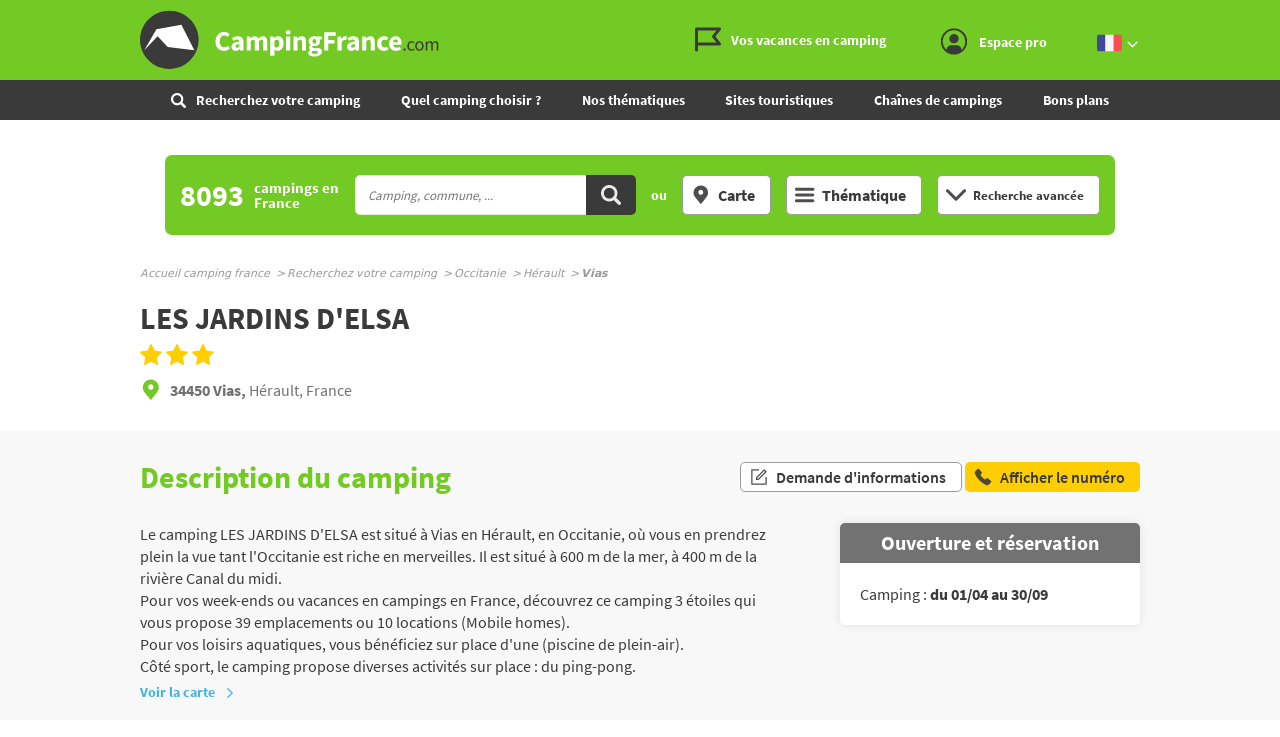

--- FILE ---
content_type: text/html;charset=UTF-8
request_url: https://www.campingfrance.com/recherchez-votre-camping/occitanie/herault/vias/les-jardins-delsa
body_size: 24525
content:
<!DOCTYPE html><html itemscope itemtype="http://schema.org/WebPage" lang="fr"><head>  <script>(function(w,d,s,l,i){w[l]=w[l]||[];w[l].push({'gtm.start':
                    new Date().getTime(),event:'gtm.js'});var f=d.getElementsByTagName(s)[0],
                j=d.createElement(s),dl=l!='dataLayer'?'&l='+l:'';j.async=true;j.src=
                'https://www.googletagmanager.com/gtm.js?id='+i+dl;f.parentNode.insertBefore(j,f);
            })(window,document,'script','dataLayer','GTM-NCWQCLT');</script> <meta charset="utf-8"><meta http-equiv="X-UA-Compatible" content="IE=edge"><meta name="viewport" content="width=device-width, initial-scale=1.0, shrink-to-fit=no"><meta name="referrer" content="origin-when-crossorigin"><meta property="og:url" content="https://www.campingfrance.com/recherchez-votre-camping/occitanie/herault/vias/les-jardins-delsa"><meta property="og:type" content="website"><meta property="og:site_name" content="CampingFrance.com"><title>Camping LES JARDINS D'ELSA *** à Vias Hérault - CampingFrance.com</title><meta name="description" content="Descriptif complet du camping LES JARDINS D'ELSA &agrave; Vias en Occitanie : &eacute;quipements, tarifs, services, loisirs. Pour vos week-ends ou vacances en campings en France, d&eacute;couvrez ce camping 3 &eacute;toiles qui vous propose 39 emplacements ou 10 locations (Mobile homes). Pour vos loisirs aquatiques, vous b&eacute;n&eacute;ficiez sur place d'u..."><link rel="canonical" href="https://www.campingfrance.com/recherchez-votre-camping/occitanie/herault/vias/les-jardins-delsa"><link rel="alternate" href="https://www.campingfrance.com/uk/find-your-campsite/occitanie/herault/vias/les-jardins-delsa" hreflang="en"><link rel="alternate" href="https://www.campingfrance.com/recherchez-votre-camping/occitanie/herault/vias/les-jardins-delsa" hreflang="fr"><link rel="alternate" href="https://www.campingfrance.com/nl/zoek-een-camping/occitanie/herault/vias/les-jardins-delsa" hreflang="nl"><link rel="alternate" href="https://www.campingfrance.com/es/busque-su-camping/occitania/herault/vias/les-jardins-delsa" hreflang="es"><link rel="alternate" href="https://www.campingfrance.com/de/suchen-sie-ihren-campingplatz/okzitanien/herault/vias/les-jardins-delsa" hreflang="de"><meta property="og:title" content="Camping LES JARDINS D'ELSA *** &agrave; Vias H&eacute;rault - CampingFrance.com"><meta property="og:description" content="Descriptif complet du camping LES JARDINS D'ELSA &agrave; Vias en Occitanie : &eacute;quipements, tarifs, services, loisirs. Pour vos week-ends ou vacances en campings en France, d&eacute;couvrez ce camping 3 &eacute;toiles qui vous propose 39 emplacements ou 10 locations (Mobile homes). Pour vos loisirs aquatiques, vous b&eacute;n&eacute;ficiez sur place d'u..."> <script async='async' src='https://www.googletagservices.com/tag/js/gpt.js'></script> <script>var googletag = googletag || {};
  googletag.cmd = googletag.cmd || [];</script> <script>googletag.cmd.push(function(){
        // tags
        googletag.pubads().setTargeting('lg', 'frX');
googletag.pubads().setTargeting('type', 'viasX');
googletag.pubads().setTargeting('ville', 'viasX');
googletag.pubads().setTargeting('dept', 'heraultX');
googletag.pubads().setTargeting('region', 'occitanieX');
googletag.pubads().setTargeting('nom', '7608_les_jardins_delsaX');

      
        //identification du referer
        var adReferrer = document.referrer;
        (adReferrer.indexOf("google")>0) ? dfpReferrer = 'google' : dfpReferrer = 'other';
        googletag.pubads().setTargeting('referer',dfpReferrer);

        //gestion dynamique des pages de test
        var adTest = new URL(document.URL).searchParams.get("adtest");
        googletag.pubads().setTargeting('adtest',adTest);

        // opts & declanchement
        googletag.pubads().enableSingleRequest();
        googletag.pubads().setCentering(true);
        googletag.pubads().collapseEmptyDivs(true);
        googletag.enableServices();
    })</script> <link rel="preload" href="https://www.campingfrance.com/img/ph.png" as="image"><link rel="preload" href="https://www.campingfrance.com/img/empty.jpg" as="image"><link rel="preload" href="https://www.campingfrance.com/fonts/source-sans-pro-bold.woff2" as="font" type="font/woff2" crossorigin><meta name="theme-color" content="#333"><meta name="msapplication-navbutton-color" content="#333"><meta name="apple-mobile-web-app-status-bar-style" content="#333"> <script type="application/ld+json">{ "@context": "http://schema.org",
          "@type": "Organization",
          "name": "CampingFrance.com",
          "url": "https://www.campingfrance.com",
          "logo": "https://www.campingfrance.com/img/logo-campingfrance.png",
          "potentialAction": {
            "@type": "SearchAction",
            "target": "https://www.campingfrance.com/recherchez-votre-camping?q={search_term_string}",
            "query-input": "required name=search_term_string"
          },
          "sameAs": [
            "https://www.facebook.com/CampingFranceOfficiel/",
            "https://plus.google.com/+campingfrance",
            "https://www.youtube.com/user/CampingFrance"
            ]
        }</script> <link rel="icon" href="/img/favicon/favicon-16.png" sizes="16x16" type="image/png"><link rel="icon" href="/img/favicon/favicon-32.png" sizes="32x32" type="image/png"><link rel="icon" href="/img/favicon/favicon-48.png" sizes="48x48" type="image/png"><link rel="icon" href="/img/favicon/favicon-192.png" sizes="192x192" type="image/png"><link rel="apple-touch-icon" href="/apple-touch-icon.png"><link rel="apple-touch-icon" href="/img/favicon/apple-touch-icon-57.png" sizes="57x57"><link rel="apple-touch-icon" href="/img/favicon/apple-touch-icon-72.png" sizes="72x72"><link rel="apple-touch-icon" href="/img/favicon/apple-touch-icon-76.png" sizes="76x76"><link rel="apple-touch-icon" href="/img/favicon/apple-touch-icon-114.png" sizes="114x114"><link rel="apple-touch-icon" href="/img/favicon/apple-touch-icon-120.png" sizes="120x120"><link rel="apple-touch-icon" href="/img/favicon/apple-touch-icon-144.png" sizes="144x144"><link rel="apple-touch-icon" href="/img/favicon/apple-touch-icon-152.png" sizes="152x152"><link rel="apple-touch-icon" href="/img/favicon/apple-touch-icon-180.png" sizes="180x180"><link rel="stylesheet" type="text/css" href="/css/cf.css" media="all"> <script>(function(){/*

 Copyright The Closure Library Authors.
 SPDX-License-Identifier: Apache-2.0
*/
            'use strict';var g=function(a){var b=0;return function(){return b<a.length?{done:!1,value:a[b++]}:{done:!0}}},l=this||self,m=/^[\w+/_-]+[=]{0,2}$/,p=null,q=function(){},r=function(a){var b=typeof a;if("object"==b)if(a){if(a instanceof Array)return"array";if(a instanceof Object)return b;var c=Object.prototype.toString.call(a);if("[object Window]"==c)return"object";if("[object Array]"==c||"number"==typeof a.length&&"undefined"!=typeof a.splice&&"undefined"!=typeof a.propertyIsEnumerable&&!a.propertyIsEnumerable("splice"))return"array";
                if("[object Function]"==c||"undefined"!=typeof a.call&&"undefined"!=typeof a.propertyIsEnumerable&&!a.propertyIsEnumerable("call"))return"function"}else return"null";else if("function"==b&&"undefined"==typeof a.call)return"object";return b},u=function(a,b){function c(){}c.prototype=b.prototype;a.prototype=new c;a.prototype.constructor=a};var v=function(a,b){Object.defineProperty(l,a,{configurable:!1,get:function(){return b},set:q})};var y=function(a,b){this.b=a===w&&b||"";this.a=x},x={},w={};var aa=function(a,b){a.src=b instanceof y&&b.constructor===y&&b.a===x?b.b:"type_error:TrustedResourceUrl";if(null===p)b:{b=l.document;if((b=b.querySelector&&b.querySelector("script[nonce]"))&&(b=b.nonce||b.getAttribute("nonce"))&&m.test(b)){p=b;break b}p=""}b=p;b&&a.setAttribute("nonce",b)};var z=function(){return Math.floor(2147483648*Math.random()).toString(36)+Math.abs(Math.floor(2147483648*Math.random())^+new Date).toString(36)};var A=function(a,b){b=String(b);"application/xhtml+xml"===a.contentType&&(b=b.toLowerCase());return a.createElement(b)},B=function(a){this.a=a||l.document||document};B.prototype.appendChild=function(a,b){a.appendChild(b)};var C=function(a,b,c,d,e,f){try{var k=a.a,h=A(a.a,"SCRIPT");h.async=!0;aa(h,b);k.head.appendChild(h);h.addEventListener("load",function(){e();d&&k.head.removeChild(h)});h.addEventListener("error",function(){0<c?C(a,b,c-1,d,e,f):(d&&k.head.removeChild(h),f())})}catch(n){f()}};var ba=l.atob("aHR0cHM6Ly93d3cuZ3N0YXRpYy5jb20vaW1hZ2VzL2ljb25zL21hdGVyaWFsL3N5c3RlbS8xeC93YXJuaW5nX2FtYmVyXzI0ZHAucG5n"),ca=l.atob("WW91IGFyZSBzZWVpbmcgdGhpcyBtZXNzYWdlIGJlY2F1c2UgYWQgb3Igc2NyaXB0IGJsb2NraW5nIHNvZnR3YXJlIGlzIGludGVyZmVyaW5nIHdpdGggdGhpcyBwYWdlLg=="),da=l.atob("RGlzYWJsZSBhbnkgYWQgb3Igc2NyaXB0IGJsb2NraW5nIHNvZnR3YXJlLCB0aGVuIHJlbG9hZCB0aGlzIHBhZ2Uu"),ea=function(a,b,c){this.b=a;this.f=new B(this.b);this.a=null;this.c=[];this.g=!1;this.i=b;this.h=c},F=function(a){if(a.b.body&&!a.g){var b=
                function(){D(a);l.setTimeout(function(){return E(a,3)},50)};C(a.f,a.i,2,!0,function(){l[a.h]||b()},b);a.g=!0}},D=function(a){for(var b=G(1,5),c=0;c<b;c++){var d=H(a);a.b.body.appendChild(d);a.c.push(d)}b=H(a);b.style.bottom="0";b.style.left="0";b.style.position="fixed";b.style.width=G(100,110).toString()+"%";b.style.zIndex=G(2147483544,2147483644).toString();b.style["background-color"]=I(249,259,242,252,219,229);b.style["box-shadow"]="0 0 12px #888";b.style.color=I(0,10,0,10,0,10);b.style.display=
                "flex";b.style["justify-content"]="center";b.style["font-family"]="Roboto, Arial";c=H(a);c.style.width=G(80,85).toString()+"%";c.style.maxWidth=G(750,775).toString()+"px";c.style.margin="24px";c.style.display="flex";c.style["align-items"]="flex-start";c.style["justify-content"]="center";d=A(a.f.a,"IMG");d.className=z();d.src=ba;d.style.height="24px";d.style.width="24px";d.style["padding-right"]="16px";var e=H(a),f=H(a);f.style["font-weight"]="bold";f.textContent=ca;var k=H(a);k.textContent=da;J(a,
                e,f);J(a,e,k);J(a,c,d);J(a,c,e);J(a,b,c);a.a=b;a.b.body.appendChild(a.a);b=G(1,5);for(c=0;c<b;c++)d=H(a),a.b.body.appendChild(d),a.c.push(d)},J=function(a,b,c){for(var d=G(1,5),e=0;e<d;e++){var f=H(a);b.appendChild(f)}b.appendChild(c);c=G(1,5);for(d=0;d<c;d++)e=H(a),b.appendChild(e)},G=function(a,b){return Math.floor(a+Math.random()*(b-a))},I=function(a,b,c,d,e,f){return"rgb("+G(Math.max(a,0),Math.min(b,255)).toString()+","+G(Math.max(c,0),Math.min(d,255)).toString()+","+G(Math.max(e,0),Math.min(f,
                255)).toString()+")"},H=function(a){a=A(a.f.a,"DIV");a.className=z();return a},E=function(a,b){0>=b||null!=a.a&&0!=a.a.offsetHeight&&0!=a.a.offsetWidth||(fa(a),D(a),l.setTimeout(function(){return E(a,b-1)},50))},fa=function(a){var b=a.c;var c="undefined"!=typeof Symbol&&Symbol.iterator&&b[Symbol.iterator];b=c?c.call(b):{next:g(b)};for(c=b.next();!c.done;c=b.next())(c=c.value)&&c.parentNode&&c.parentNode.removeChild(c);a.c=[];(b=a.a)&&b.parentNode&&b.parentNode.removeChild(b);a.a=null};var ia=function(a,b,c,d,e){var f=ha(c),k=function(n){n.appendChild(f);l.setTimeout(function(){f?(0!==f.offsetHeight&&0!==f.offsetWidth?b():a(),f.parentNode&&f.parentNode.removeChild(f)):a()},d)},h=function(n){document.body?k(document.body):0<n?l.setTimeout(function(){h(n-1)},e):b()};h(3)},ha=function(a){var b=document.createElement("div");b.className=a;b.style.width="1px";b.style.height="1px";b.style.position="absolute";b.style.left="-10000px";b.style.top="-10000px";b.style.zIndex="-10000";return b};var K={},L=null;var M=function(){},N="function"==typeof Uint8Array,O=function(a,b){a.b=null;b||(b=[]);a.j=void 0;a.f=-1;a.a=b;a:{if(b=a.a.length){--b;var c=a.a[b];if(!(null===c||"object"!=typeof c||Array.isArray(c)||N&&c instanceof Uint8Array)){a.g=b-a.f;a.c=c;break a}}a.g=Number.MAX_VALUE}a.i={}},P=[],Q=function(a,b){if(b<a.g){b+=a.f;var c=a.a[b];return c===P?a.a[b]=[]:c}if(a.c)return c=a.c[b],c===P?a.c[b]=[]:c},R=function(a,b,c){a.b||(a.b={});if(!a.b[c]){var d=Q(a,c);d&&(a.b[c]=new b(d))}return a.b[c]};
            M.prototype.h=N?function(){var a=Uint8Array.prototype.toJSON;Uint8Array.prototype.toJSON=function(){var b;void 0===b&&(b=0);if(!L){L={};for(var c="ABCDEFGHIJKLMNOPQRSTUVWXYZabcdefghijklmnopqrstuvwxyz0123456789".split(""),d=["+/=","+/","-_=","-_.","-_"],e=0;5>e;e++){var f=c.concat(d[e].split(""));K[e]=f;for(var k=0;k<f.length;k++){var h=f[k];void 0===L[h]&&(L[h]=k)}}}b=K[b];c=[];for(d=0;d<this.length;d+=3){var n=this[d],t=(e=d+1<this.length)?this[d+1]:0;h=(f=d+2<this.length)?this[d+2]:0;k=n>>2;n=(n&
                3)<<4|t>>4;t=(t&15)<<2|h>>6;h&=63;f||(h=64,e||(t=64));c.push(b[k],b[n],b[t]||"",b[h]||"")}return c.join("")};try{return JSON.stringify(this.a&&this.a,S)}finally{Uint8Array.prototype.toJSON=a}}:function(){return JSON.stringify(this.a&&this.a,S)};var S=function(a,b){return"number"!==typeof b||!isNaN(b)&&Infinity!==b&&-Infinity!==b?b:String(b)};M.prototype.toString=function(){return this.a.toString()};var T=function(a){O(this,a)};u(T,M);var U=function(a){O(this,a)};u(U,M);var ja=function(a,b){this.c=new B(a);var c=R(b,T,5);c=new y(w,Q(c,4)||"");this.b=new ea(a,c,Q(b,4));this.a=b},ka=function(a,b,c,d){b=new T(b?JSON.parse(b):null);b=new y(w,Q(b,4)||"");C(a.c,b,3,!1,c,function(){ia(function(){F(a.b);d(!1)},function(){d(!0)},Q(a.a,2),Q(a.a,3),Q(a.a,1))})};var la=function(a,b){V(a,"internal_api_load_with_sb",function(c,d,e){ka(b,c,d,e)});V(a,"internal_api_sb",function(){F(b.b)})},V=function(a,b,c){a=l.btoa(a+b);v(a,c)},W=function(a,b,c){for(var d=[],e=2;e<arguments.length;++e)d[e-2]=arguments[e];e=l.btoa(a+b);e=l[e];if("function"==r(e))e.apply(null,d);else throw Error("API not exported.");};var X=function(a){O(this,a)};u(X,M);var Y=function(a){this.h=window;this.a=a;this.b=Q(this.a,1);this.f=R(this.a,T,2);this.g=R(this.a,U,3);this.c=!1};Y.prototype.start=function(){ma();var a=new ja(this.h.document,this.g);la(this.b,a);na(this)};
            var ma=function(){var a=function(){if(!l.frames.googlefcPresent)if(document.body){var b=document.createElement("iframe");b.style.display="none";b.style.width="0px";b.style.height="0px";b.style.border="none";b.style.zIndex="-1000";b.style.left="-1000px";b.style.top="-1000px";b.name="googlefcPresent";document.body.appendChild(b)}else l.setTimeout(a,5)};a()},na=function(a){var b=Date.now();W(a.b,"internal_api_load_with_sb",a.f.h(),function(){var c;var d=a.b,e=l[l.btoa(d+"loader_js")];if(e){e=l.atob(e);
                e=parseInt(e,10);d=l.btoa(d+"loader_js").split(".");var f=l;d[0]in f||"undefined"==typeof f.execScript||f.execScript("var "+d[0]);for(;d.length&&(c=d.shift());)d.length?f[c]&&f[c]!==Object.prototype[c]?f=f[c]:f=f[c]={}:f[c]=null;c=Math.abs(b-e);c=1728E5>c?0:c}else c=-1;0!=c&&(W(a.b,"internal_api_sb"),Z(a,Q(a.a,6)))},function(c){Z(a,c?Q(a.a,4):Q(a.a,5))})},Z=function(a,b){a.c||(a.c=!0,a=new l.XMLHttpRequest,a.open("GET",b,!0),a.send())};(function(a,b){l[a]=function(c){for(var d=[],e=0;e<arguments.length;++e)d[e-0]=arguments[e];l[a]=q;b.apply(null,d)}})("__d3lUW8vwsKlB__",function(a){"function"==typeof window.atob&&(a=window.atob(a),a=new X(a?JSON.parse(a):null),(new Y(a)).start())});}).call(this);

        window.__d3lUW8vwsKlB__("[base64]");</script> </head><body style="overflow-anchor: none;"><noscript><iframe src="https://www.googletagmanager.com/ns.html?id=GTM-NCWQCLT" height="0" width="0" style="display:none;visibility:hidden"></iframe></noscript><div id="habillage"> <script>googletag.cmd.push(function() {
      
      googletag.defineSlot('/21802352331/Campingfrance/pages_fichescampings', [[1,1]], 'habillage').addService(googletag.pubads()).setCollapseEmptyDiv(true);
      googletag.display('habillage'); 
    });</script> </div><div id="ofp"> <script>googletag.cmd.push(function() {
      
      googletag.defineOutOfPageSlot('/21802352331/Campingfrance/pages_fichescampings', 'ofp').addService(googletag.pubads()).setCollapseEmptyDiv(true);
      googletag.display('ofp'); 
    });</script> </div><div id="cf"><header class="cf-header"><div id="access"> <a rel="nofollow" href="#nav">Aller au menu</a> <a rel="nofollow" href="#cf" accesskey="s">Aller au contenu</a> <a rel="nofollow" href="#search" accesskey="4">Aller à la recherche</a></div><div class="top-header"><div class="wrap-cf"><div class="logo" itemscope="" itemtype="http://schema.org/Organization"> <a href="/" itemprop="url" title="CampingFrance.com"> <svg width="300" height="60"> <use xlink:href="/svg/sprite.svg#svg-logo"></use> </svg> </a></div><div class="top-right"> <a title="menu" class="bt-menu js-open-menu" id="showMenu"> MENU </a><div class="close-nav js-close-menu"> <svg width="25" height="25"> <use xlink:href="/svg/sprite.svg#svg-close"></use> </svg></div><div class="lk-top"> <a href="/vos-vacances-en-camping" title="Les guides camping"> <span class="picto-guides"> <svg class="Icon Icon--guides"> <use xlink:href="/svg/sprite.svg#svg-guides"></use> </svg> </span> <span class="txt"> Vos vacances en camping </span> </a> <a href="/espace-membres/connexion" title="Se connecter" class="js-login-modal" id="showTop"> <span class="picto-login"> <svg class="Icon Icon--user"> <use xlink:href="/svg/sprite.svg#svg-user"></use> </svg> </span> <span class="txt"> Espace pro </span> <span class="js-logged-user"></span> </a></div><div class="bt top-lang"> <a title="Changer de langue" class="activ"> <span class="pic"> <em> <svg width="25" height="25"> <use xlink:href="/svg/sprite.svg#svg-france"></use> </svg> </em> </span> <span class="pic"> <em> <svg width="15" height="10"> <use xlink:href="/svg/sprite.svg#svg-fleche-b"></use> </svg> </em> </span> </a> <span class="others-lang"> <a href="/nl/zoek-een-camping/occitanie/herault/vias/les-jardins-delsa" onclick="this.href = this.href + location.hash" title="Nederlands"> <span class="pic"> <svg width="25" height="25"> <use xlink:href="/svg/sprite.svg#svg-netherlands"></use> </svg> </span> </a> <a href="/uk/find-your-campsite/occitanie/herault/vias/les-jardins-delsa" onclick="this.href = this.href + location.hash" title="English"> <span class="pic"> <svg width="25" height="25"> <use xlink:href="/svg/sprite.svg#svg-england"></use> </svg> </span> </a> <a href="/de/suchen-sie-ihren-campingplatz/okzitanien/herault/vias/les-jardins-delsa" onclick="this.href = this.href + location.hash" title="Deutsch"> <span class="pic"> <svg width="25" height="25"> <use xlink:href="/svg/sprite.svg#svg-germany"></use> </svg> </span> </a> <a href="/es/busque-su-camping/occitania/herault/vias/les-jardins-delsa" onclick="this.href = this.href + location.hash" title="Español"> <span class="pic"> <svg width="25" height="25"> <use xlink:href="/svg/sprite.svg#svg-spain"></use> </svg> </span> </a> </span></div></div></div></div><nav class="top-nav"><div class="bt top-lang"> <a title="Changer de langue" class="activ"> <span class="pic"> <em> <svg width="25" height="25"> <use xlink:href="/svg/sprite.svg#svg-france"></use> </svg> </em> </span> <span class="pic"> <em> <svg width="15" height="10"> <use xlink:href="/svg/sprite.svg#svg-fleche-b"></use> </svg> </em> </span> </a> <span class="others-lang"> <a href="/nl/zoek-een-camping/occitanie/herault/vias/les-jardins-delsa" onclick="this.href = this.href + location.hash" title="Nederlands"> <span class="pic"> <svg width="25" height="25"> <use xlink:href="/svg/sprite.svg#svg-netherlands"></use> </svg> </span> </a> <a href="/uk/find-your-campsite/occitanie/herault/vias/les-jardins-delsa" onclick="this.href = this.href + location.hash" title="English"> <span class="pic"> <svg width="25" height="25"> <use xlink:href="/svg/sprite.svg#svg-england"></use> </svg> </span> </a> <a href="/de/suchen-sie-ihren-campingplatz/okzitanien/herault/vias/les-jardins-delsa" onclick="this.href = this.href + location.hash" title="Deutsch"> <span class="pic"> <svg width="25" height="25"> <use xlink:href="/svg/sprite.svg#svg-germany"></use> </svg> </span> </a> <a href="/es/busque-su-camping/occitania/herault/vias/les-jardins-delsa" onclick="this.href = this.href + location.hash" title="Español"> <span class="pic"> <svg width="25" height="25"> <use xlink:href="/svg/sprite.svg#svg-spain"></use> </svg> </span> </a> </span></div><form action="/recherchez-votre-camping" class="nav-search"><fieldset><legend class="title-bloc-cab"> <span class="pic"> <svg width="12" height="12"> <use xlink:href="/svg/sprite.svg#svg-search"></use> </svg> </span> <span class="txt"> Recherchez votre camping </span></legend> <select id="select-mob-state" name="region"><option selected disabled value="" data-url="/recherchez-votre-camping"> Région</option><option value="auvergne-rhone-alpes" data-url="/recherchez-votre-camping/auvergne-rhone-alpes" > Auvergne - Rhône-Alpes</option><option value="bourgogne-franche-comte" data-url="/recherchez-votre-camping/bourgogne-franche-comte" > Bourgogne - Franche-Comté</option><option value="bretagne" data-url="/recherchez-votre-camping/bretagne" > Bretagne</option><option value="centre" data-url="/recherchez-votre-camping/centre" > Centre-Val de Loire</option><option value="corse" data-url="/recherchez-votre-camping/corse" > Corse</option><option value="grand-est" data-url="/recherchez-votre-camping/grand-est" > Grand Est</option><option value="hauts-de-france" data-url="/recherchez-votre-camping/hauts-de-france" > Hauts-de-France</option><option value="ile-de-france" data-url="/recherchez-votre-camping/ile-de-france" > Ile-de-France</option><option value="normandie" data-url="/recherchez-votre-camping/normandie" > Normandie</option><option value="nouvelle-aquitaine" data-url="/recherchez-votre-camping/nouvelle-aquitaine" > Nouvelle-Aquitaine</option><option value="occitanie" data-url="/recherchez-votre-camping/occitanie" > Occitanie</option><option value="pays-de-la-loire" data-url="/recherchez-votre-camping/pays-de-la-loire" > Pays de la Loire</option><option value="provence-alpes-cote-dazur" data-url="/recherchez-votre-camping/provence-alpes-cote-dazur" > Provence-Alpes-Côte d'Azur</option> </select><select id="select-mob-county" name="dpt"><option selected disabled value="" data-url="/recherchez-votre-camping"> Département</option><option value="ain" data-url="/recherchez-votre-camping/auvergne-rhone-alpes/ain" data-state="auvergne-rhone-alpes" > Ain</option><option value="aisne" data-url="/recherchez-votre-camping/hauts-de-france/aisne" data-state="hauts-de-france" > Aisne</option><option value="allier" data-url="/recherchez-votre-camping/auvergne-rhone-alpes/allier" data-state="auvergne-rhone-alpes" > Allier</option><option value="alpes-de-haute-provence" data-url="/recherchez-votre-camping/provence-alpes-cote-dazur/alpes-de-haute-provence" data-state="provence-alpes-cote-dazur" > Alpes-de-Haute-Provence</option><option value="alpes-maritimes" data-url="/recherchez-votre-camping/provence-alpes-cote-dazur/alpes-maritimes" data-state="provence-alpes-cote-dazur" > Alpes-Maritimes</option><option value="ardeche" data-url="/recherchez-votre-camping/auvergne-rhone-alpes/ardeche" data-state="auvergne-rhone-alpes" > Ardèche</option><option value="ardennes" data-url="/recherchez-votre-camping/grand-est/ardennes" data-state="grand-est" > Ardennes</option><option value="ariege" data-url="/recherchez-votre-camping/occitanie/ariege" data-state="occitanie" > Ariège</option><option value="aube" data-url="/recherchez-votre-camping/grand-est/aube" data-state="grand-est" > Aube</option><option value="aude" data-url="/recherchez-votre-camping/occitanie/aude" data-state="occitanie" > Aude</option><option value="aveyron" data-url="/recherchez-votre-camping/occitanie/aveyron" data-state="occitanie" > Aveyron</option><option value="bas-rhin" data-url="/recherchez-votre-camping/grand-est/bas-rhin" data-state="grand-est" > Bas-Rhin</option><option value="bouches-du-rhone" data-url="/recherchez-votre-camping/provence-alpes-cote-dazur/bouches-du-rhone" data-state="provence-alpes-cote-dazur" > Bouches-du-Rhône</option><option value="calvados" data-url="/recherchez-votre-camping/normandie/calvados" data-state="normandie" > Calvados</option><option value="cantal" data-url="/recherchez-votre-camping/auvergne-rhone-alpes/cantal" data-state="auvergne-rhone-alpes" > Cantal</option><option value="charente" data-url="/recherchez-votre-camping/nouvelle-aquitaine/charente" data-state="nouvelle-aquitaine" > Charente</option><option value="charente-maritime" data-url="/recherchez-votre-camping/nouvelle-aquitaine/charente-maritime" data-state="nouvelle-aquitaine" > Charente-Maritime</option><option value="cher" data-url="/recherchez-votre-camping/centre/cher" data-state="centre" > Cher</option><option value="correze" data-url="/recherchez-votre-camping/nouvelle-aquitaine/correze" data-state="nouvelle-aquitaine" > Corrèze</option><option value="corse-sud" data-url="/recherchez-votre-camping/corse/corse-sud" data-state="corse" > Corse Sud</option><option value="cote-dor" data-url="/recherchez-votre-camping/bourgogne-franche-comte/cote-dor" data-state="bourgogne-franche-comte" > Côte-d'Or</option><option value="cotes-darmor" data-url="/recherchez-votre-camping/bretagne/cotes-darmor" data-state="bretagne" > Côtes-d'Armor</option><option value="creuse" data-url="/recherchez-votre-camping/nouvelle-aquitaine/creuse" data-state="nouvelle-aquitaine" > Creuse</option><option value="deux-sevres" data-url="/recherchez-votre-camping/nouvelle-aquitaine/deux-sevres" data-state="nouvelle-aquitaine" > Deux-Sévres</option><option value="dordogne" data-url="/recherchez-votre-camping/nouvelle-aquitaine/dordogne" data-state="nouvelle-aquitaine" > Dordogne</option><option value="doubs" data-url="/recherchez-votre-camping/bourgogne-franche-comte/doubs" data-state="bourgogne-franche-comte" > Doubs</option><option value="drome" data-url="/recherchez-votre-camping/auvergne-rhone-alpes/drome" data-state="auvergne-rhone-alpes" > Drôme</option><option value="essonne" data-url="/recherchez-votre-camping/ile-de-france/essonne" data-state="ile-de-france" > Essonne</option><option value="eure" data-url="/recherchez-votre-camping/normandie/eure" data-state="normandie" > Eure</option><option value="eure-et-loir" data-url="/recherchez-votre-camping/centre/eure-et-loir" data-state="centre" > Eure-et-Loir</option><option value="finistere" data-url="/recherchez-votre-camping/bretagne/finistere" data-state="bretagne" > Finistère</option><option value="gard" data-url="/recherchez-votre-camping/occitanie/gard" data-state="occitanie" > Gard</option><option value="gers" data-url="/recherchez-votre-camping/occitanie/gers" data-state="occitanie" > Gers</option><option value="gironde" data-url="/recherchez-votre-camping/nouvelle-aquitaine/gironde" data-state="nouvelle-aquitaine" > Gironde</option><option value="haut-rhin" data-url="/recherchez-votre-camping/grand-est/haut-rhin" data-state="grand-est" > Haut-Rhin</option><option value="haute-corse" data-url="/recherchez-votre-camping/corse/haute-corse" data-state="corse" > Haute Corse</option><option value="haute-garonne" data-url="/recherchez-votre-camping/occitanie/haute-garonne" data-state="occitanie" > Haute-Garonne</option><option value="haute-loire" data-url="/recherchez-votre-camping/auvergne-rhone-alpes/haute-loire" data-state="auvergne-rhone-alpes" > Haute-Loire</option><option value="haute-marne" data-url="/recherchez-votre-camping/grand-est/haute-marne" data-state="grand-est" > Haute-Marne</option><option value="haute-saone" data-url="/recherchez-votre-camping/bourgogne-franche-comte/haute-saone" data-state="bourgogne-franche-comte" > Haute-Saône</option><option value="haute-savoie" data-url="/recherchez-votre-camping/auvergne-rhone-alpes/haute-savoie" data-state="auvergne-rhone-alpes" > Haute-Savoie</option><option value="haute-vienne" data-url="/recherchez-votre-camping/nouvelle-aquitaine/haute-vienne" data-state="nouvelle-aquitaine" > Haute-Vienne</option><option value="hautes-alpes" data-url="/recherchez-votre-camping/provence-alpes-cote-dazur/hautes-alpes" data-state="provence-alpes-cote-dazur" > Hautes-Alpes</option><option value="hautes-pyrenees" data-url="/recherchez-votre-camping/occitanie/hautes-pyrenees" data-state="occitanie" > Hautes-Pyrénées</option><option value="hauts-de-seine" data-url="/recherchez-votre-camping/ile-de-france/hauts-de-seine" data-state="ile-de-france" > Hauts-de-Seine</option><option value="herault" data-url="/recherchez-votre-camping/occitanie/herault" data-state="occitanie" > Hérault</option><option value="ille-et-vilaine" data-url="/recherchez-votre-camping/bretagne/ille-et-vilaine" data-state="bretagne" > Ille-et-Vilaine</option><option value="indre" data-url="/recherchez-votre-camping/centre/indre" data-state="centre" > Indre</option><option value="indre-et-loire" data-url="/recherchez-votre-camping/centre/indre-et-loire" data-state="centre" > Indre-et-Loire</option><option value="isere" data-url="/recherchez-votre-camping/auvergne-rhone-alpes/isere" data-state="auvergne-rhone-alpes" > Isère</option><option value="jura" data-url="/recherchez-votre-camping/bourgogne-franche-comte/jura" data-state="bourgogne-franche-comte" > Jura</option><option value="landes" data-url="/recherchez-votre-camping/nouvelle-aquitaine/landes" data-state="nouvelle-aquitaine" > Landes</option><option value="loir-et-cher" data-url="/recherchez-votre-camping/centre/loir-et-cher" data-state="centre" > Loir-et-Cher</option><option value="loire" data-url="/recherchez-votre-camping/auvergne-rhone-alpes/loire" data-state="auvergne-rhone-alpes" > Loire</option><option value="loire-atlantique" data-url="/recherchez-votre-camping/pays-de-la-loire/loire-atlantique" data-state="pays-de-la-loire" > Loire-Atlantique</option><option value="loiret" data-url="/recherchez-votre-camping/centre/loiret" data-state="centre" > Loiret</option><option value="lot" data-url="/recherchez-votre-camping/occitanie/lot" data-state="occitanie" > Lot</option><option value="lot-et-garonne" data-url="/recherchez-votre-camping/nouvelle-aquitaine/lot-et-garonne" data-state="nouvelle-aquitaine" > Lot-et-Garonne</option><option value="lozere" data-url="/recherchez-votre-camping/occitanie/lozere" data-state="occitanie" > Lozère</option><option value="maine-et-loire" data-url="/recherchez-votre-camping/pays-de-la-loire/maine-et-loire" data-state="pays-de-la-loire" > Maine-et-Loire</option><option value="manche" data-url="/recherchez-votre-camping/normandie/manche" data-state="normandie" > Manche</option><option value="marne" data-url="/recherchez-votre-camping/grand-est/marne" data-state="grand-est" > Marne</option><option value="mayenne" data-url="/recherchez-votre-camping/pays-de-la-loire/mayenne" data-state="pays-de-la-loire" > Mayenne</option><option value="meurthe-et-moselle" data-url="/recherchez-votre-camping/grand-est/meurthe-et-moselle" data-state="grand-est" > Meurthe-et-Moselle</option><option value="meuse" data-url="/recherchez-votre-camping/grand-est/meuse" data-state="grand-est" > Meuse</option><option value="morbihan" data-url="/recherchez-votre-camping/bretagne/morbihan" data-state="bretagne" > Morbihan</option><option value="moselle" data-url="/recherchez-votre-camping/grand-est/moselle" data-state="grand-est" > Moselle</option><option value="nievre" data-url="/recherchez-votre-camping/bourgogne-franche-comte/nievre" data-state="bourgogne-franche-comte" > Nièvre</option><option value="nord" data-url="/recherchez-votre-camping/hauts-de-france/nord" data-state="hauts-de-france" > Nord</option><option value="oise" data-url="/recherchez-votre-camping/hauts-de-france/oise" data-state="hauts-de-france" > Oise</option><option value="orne" data-url="/recherchez-votre-camping/normandie/orne" data-state="normandie" > Orne</option><option value="ville-de-paris" data-url="/recherchez-votre-camping/ile-de-france/ville-de-paris" data-state="ile-de-france" > Ville de Paris</option><option value="pas-de-calais" data-url="/recherchez-votre-camping/hauts-de-france/pas-de-calais" data-state="hauts-de-france" > Pas-de-Calais</option><option value="puy-de-dome" data-url="/recherchez-votre-camping/auvergne-rhone-alpes/puy-de-dome" data-state="auvergne-rhone-alpes" > Puy-de-Dôme</option><option value="pyrenees-atlantiques" data-url="/recherchez-votre-camping/nouvelle-aquitaine/pyrenees-atlantiques" data-state="nouvelle-aquitaine" > Pyrénées-Atlantiques</option><option value="pyrenees-orientales" data-url="/recherchez-votre-camping/occitanie/pyrenees-orientales" data-state="occitanie" > Pyrénées-Orientales</option><option value="rhone" data-url="/recherchez-votre-camping/auvergne-rhone-alpes/rhone" data-state="auvergne-rhone-alpes" > Rhône</option><option value="saone-et-loire" data-url="/recherchez-votre-camping/bourgogne-franche-comte/saone-et-loire" data-state="bourgogne-franche-comte" > Saône-et-Loire</option><option value="sarthe" data-url="/recherchez-votre-camping/pays-de-la-loire/sarthe" data-state="pays-de-la-loire" > Sarthe</option><option value="savoie" data-url="/recherchez-votre-camping/auvergne-rhone-alpes/savoie" data-state="auvergne-rhone-alpes" > Savoie</option><option value="seine-et-marne" data-url="/recherchez-votre-camping/ile-de-france/seine-et-marne" data-state="ile-de-france" > Seine-et-Marne</option><option value="seine-maritime" data-url="/recherchez-votre-camping/normandie/seine-maritime" data-state="normandie" > Seine-Maritime</option><option value="seine-saint-denis" data-url="/recherchez-votre-camping/ile-de-france/seine-saint-denis" data-state="ile-de-france" > Seine-Saint-Denis</option><option value="somme" data-url="/recherchez-votre-camping/hauts-de-france/somme" data-state="hauts-de-france" > Somme</option><option value="tarn" data-url="/recherchez-votre-camping/occitanie/tarn" data-state="occitanie" > Tarn</option><option value="tarn-et-garonne" data-url="/recherchez-votre-camping/occitanie/tarn-et-garonne" data-state="occitanie" > Tarn-et-Garonne</option><option value="territoire-de-belfort" data-url="/recherchez-votre-camping/bourgogne-franche-comte/territoire-de-belfort" data-state="bourgogne-franche-comte" > Territoire de Belfort</option><option value="val-de-marne" data-url="/recherchez-votre-camping/ile-de-france/val-de-marne" data-state="ile-de-france" > Val-de-Marne</option><option value="val-doise" data-url="/recherchez-votre-camping/ile-de-france/val-doise" data-state="ile-de-france" > Val-d'Oise</option><option value="var" data-url="/recherchez-votre-camping/provence-alpes-cote-dazur/var" data-state="provence-alpes-cote-dazur" > Var</option><option value="vaucluse" data-url="/recherchez-votre-camping/provence-alpes-cote-dazur/vaucluse" data-state="provence-alpes-cote-dazur" > Vaucluse</option><option value="vendee" data-url="/recherchez-votre-camping/pays-de-la-loire/vendee" data-state="pays-de-la-loire" > Vendée</option><option value="vienne" data-url="/recherchez-votre-camping/nouvelle-aquitaine/vienne" data-state="nouvelle-aquitaine" > Vienne</option><option value="vosges" data-url="/recherchez-votre-camping/grand-est/vosges" data-state="grand-est" > Vosges</option><option value="yonne" data-url="/recherchez-votre-camping/bourgogne-franche-comte/yonne" data-state="bourgogne-franche-comte" > Yonne</option><option value="yvelines" data-url="/recherchez-votre-camping/ile-de-france/yvelines" data-state="ile-de-france" > Yvelines</option> </select> <button type="submit" class="bt-round jaune"> <span class="txt">Lancer la recherche</span> <span class="pic-arrow"> <svg width="10" height="12"> <use xlink:href="/svg/sprite.svg#svg-fleche-d"></use> </svg> </span> </button></fieldset></form><ul class="wrap-cf"><li class="item-search"> <a href="" title="Recherchez votre camping" class="js-display-block js-display-block-scrolling" data-target="js-search-camping"> <span class="pic"> <svg width="15" height="15"> <use xlink:href="/svg/sprite.svg#svg-search"></use> </svg> </span> <span class="txt">Recherchez votre camping</span> </a></li><li> <a href="/quel-camping-choisir" title="Quel camping choisir ?"> Quel camping choisir ? </a></li><li> <a href="/nos-thematiques" title="Nos thématiques"> Nos thématiques </a></li><li> <a href="/sites-touristiques" title="Sites touristiques"> Sites touristiques </a></li><li> <a href="/nos-thematiques#hl_thema_chaine" title="Chaînes de campings"> Chaînes de campings </a></li><li> <a href="/nos-bons-plans" title="Bons plans"> Bons plans </a></li></ul></nav></header><div class="cf-promo megaban"><div id="banner_atf"> <script>googletag.cmd.push(function() {
      var banner_mapping = googletag.sizeMapping().addSize([0,0], [[320,50]]).addSize([1024,600], [[1000,200],[1000,90],[728,90]]).addSize([1023,599], [[728,90],[320,50]]).addSize([800,480], [[728,90],[320,50]]).build();
      googletag.defineSlot('/21802352331/Campingfrance/pages_fichescampings', [[1000,200],[1000,90],[728,90],[320,50]], 'banner_atf').defineSizeMapping(banner_mapping).addService(googletag.pubads()).setTargeting('pos', 'atf').setCollapseEmptyDiv(true);
      googletag.display('banner_atf'); 
    });</script> </div></div><div class="wrap-cf"><div class="SearchBar search-bar with-thema"><div class="SearchBar-bar"><h1 class="SearchBar-title">8093 <span>campings <em>en France</em></span></h1><form class="SearchBar-form form-camp" action="/recherchez-votre-camping"> <input class="srch-camp" type="text" id="js-inp-q" name="q" autocomplete="off" placeholder="Camping, commune, ..."> <button class="Button Button--black" type="submit"> <svg class="Icon Icon--search"> <use xlink:href="/svg/sprite.svg#svg-search"></use> </svg> <span class="is-hidden"> Rechercher un camping </span> </button></form> <span class="SearchBar-sep">ou</span><p class="SearchBar-cta"> <a class="Button Button--white bt-nav js-display-block" data-target="js-search-camping"> <svg class="Icon Icon--gps"> <use xlink:href="/svg/sprite.svg#svg-gps"></use> </svg> Carte </a></p><p class="SearchBar-cta"> <a class="Button Button--white bt-nav js-display-block" data-target="js-show-thematics"> <svg class="Icon Icon--menu"> <use xlink:href="/svg/sprite.svg#svg-menu"></use> </svg> Thématique </a></p><p class="SearchBar-cta"> <a class="Button Button--white advanced-search-btn js-display-block" data-target="js-show-advanced-search"> <svg class="Icon Icon--fleche mq--onlyDesktop"> <use xlink:href="/svg/sprite.svg#svg-fleche-b"></use> </svg> <svg class="Icon Icon--filters mq--onlyPhone"> <use xlink:href="/svg/sprite.svg#svg-filters"></use> </svg> <span class="mq--onlyDesktop"> Recherche avancée </span> </a></p></div><div class="SearchBar-drawer autocomplete-layer" id="js-autocomplete"><div class="SearchBar-overflow"><div class="SearchBar-drawerTitle"> Résultats proposés d’après votre saisie</div><div class="SearchBar-grid"><div class="SearchBar-col" id="js-autocomplete-campsites"><div class="SearchBar-subTitle">Campings</div></div><div class="SearchBar-col" id="js-autocomplete-cities"><div class="SearchBar-subTitle">Villes</div></div><div class="SearchBar-col" id="js-autocomplete-divisions"><div class="SearchBar-subTitle">Destinations</div></div></div></div></div><div class="SearchBar-drawer nav-search-map js-display-block-target" id="js-search-camping"><div class="SearchBar-overflow"><div class="SearchBar-drawerTitle"> <strong> Recherchez parmi nos <strong>8093</strong> campings </strong> <br /> sur la carte ou choisissez une région dans la liste :</div><div class="SearchBar-grid"><div class="SearchBar-col SearchBar-col--6 bloc-map"><div class="SearchBar-map"> <svg id="france" xmlns="http://www.w3.org/2000/svg" viewBox="0 0 596 670"> <a xmlns:xlink="http://www.w3.org/1999/xlink" xlink:href="#" class="js-region-link" data-region="FR.94" title="Corse"> <polygon id="Reg7" fill="currentColor" stroke="#fff" stroke-width="1" points="569.4,566.9 567.4,556.7 564.2,555.5 561.6,557.799 562.1,577.299 552.4,575.799 548.5,581.299 536.4,586.101 535.5,589.299 532.3,589.601 529.9,592.799 530.2,596.7 525.8,602.3 525.2,605.5 528.1,604.4 532.4,609.101 526.5,613.3 527.7,619.5 536.6,624.5 533.6,626.3 530.3,635.7 538.4,632.8 539.5,639.3 536.5,647.2 547.1,649.3 541.6,653 541.4,656.4 546.8,661.3 559.4,665.101 560.8,668.3 564.1,669.7 570.7,653.101 567,652.8 570,650.5 572.3,644.4 571.5,634.7 571.5,627.8 577.6,614.4 573.3,585.2 568.8,578.9"/> </a> <a xmlns:xlink="http://www.w3.org/1999/xlink" xlink:href="#" class="js-region-link" data-region="FR.84" title="Auvergne Rhône-Alpes"> <path id="Reg3" fill="currentColor" stroke="#fff" stroke-width="1" d="M341.6,304.3l-2.5,2.1l1.9,6l-1.9,2.7l-9.8,1.101 l-3.899,6.699l1.199,4.4c2.801,1.8,5.602,3.6,8.301,5.5l4.1,9.301l-0.6,4.6l2.6,7.6l-10.5,9.7l5,6.2l1.4,6.199l-2,2.801 l2.199,15.6l-7-2.3l-0.699,3.899l-8.5,10.701l2,2.5L320.3,411.8l-0.3,3.801l-3.5,1.299l1.701,3.701L314.5,422.8l1.1,6.1 l4.301,6.801l-2,6.4l3.699,5.6l5.801-3.6l7.1,1.799l4.3-5.5l3.401-10.1l5.299-4.8l5.9,4.5l1.399,4.7l2.7,1.8l-0.6,3.399 l2.899,5.701l7.8-17.801l2,2.5l8.7-7.5l2.5,1.9l1.7,6.4l7.201,1.399l0.199-3.2l3.199,0.301l10.102,8.6l2.299,10.199l7.9,16 L422.1,470l7.9-4.899l0.2,3.5l2.8-2.5h3.1l6.801,3.799l-0.101-4.1l6.5,0.801l4,4.799l9.8-4.399l2.7,1.601l2.8-2.5l0.5,6.5 l10.5,0.899l0.101,3.2l5.899,2.601l4.801-5.401l2.6-0.099l1.1-0.2l0.2-5.301l-11.2-6.4l-1.699-3l3.699-5.699l4.601,1.6l2.8-2.8 l-3.3-2.5l2.8-7.601l6.4-0.399l0.399-3.8l1.101-3.4l6.199-1.4l1-3.199l14.2-4.301l3.4,1.301l0.399-6.6l-4.899-3.5l-1.9-4.701 l1.7-4.299l8.7,3.899l2.3-2.2l6.8-1.3v-0.101l21.7-9.299l2.2-4.101l-1.3-2.899l3.1-5.801l-8.2-5.8l-2.5-6.101l0.8-3.5l-6.3-2.6 l-3.2-3l-0.5-3.6l0.101-0.1L553,352l1.1-3.5l-3.8-5.101l-8.7-8.299l2.5-6.9L540,322.1l0.6-3.2l-3.8-0.8l-9.5,0.7l-5.7,4.7 l-3.8-1.601l-3.2,6.5l2.7,3.4l-7.8,6.1l-7.9,1v-0.1l0.601-5.6l6.5-4l1.2-7.801L506,319.2l-5.3,7.3l-6.101,3.7l-4.399,0.1l-0.4-3 l-3.8-1.8l-4.5,4.8l-3.3,0.2v-3.4h-3.3l-4.801-8.7H470l-5.4-3.6l-6,1.4l-6.6-1.7l-6.6,23.5l-6.4-8.601L437.2,332l-2.8-1.8 L431.8,332.1l-2.399-2L426.8,332.2l-0.399,3.4l-6.4,4.299l-2.299-2.399l-9,1.7l-5.801-3.6v-3.4l4.199-5.2l0.5-6.2l-1.8-2.7 l-8.8-3.3l-7.6-15.1l-6.699,6.699l-4.801-4.1l-3.199,1.9L367.5,304l-6.5-7.1h-4.5l-5.4,4.2L341.6,304.3z"/> </a> <a xmlns:xlink="http://www.w3.org/1999/xlink" xlink:href="" class="js-region-link" data-region="FR.44" title="Alsace Champagne Ardenne Lorraine"> <polygon id="Reg1" fill="currentColor" stroke="#fff" stroke-width="1" points="502.3,105.4 497.3,109.3 494.2,109.4 488.4,106.8 484.4,103.5 476.7,103.5 475.3,106.6 469,107.4 465.1,99.3 461.6,99.6 461.6,96.1 454.8,94.4 447.2,87.7 440.6,87.9 441.6,80.6 438.4,74.2 438.4,69.6 441.4,63.8 438.4,62.1 433.7,66.9 431.8,74.1 422,78.5 416,76.6 412.8,77.3 413.699,83.7 412.199,87.6 413.699,91.1 408.1,99.2 405,99.5 405.3,115.6 404.3,118.7 398.199,116.6 389.3,121.1 387.9,124.1 391.5,133.2 385.4,135.7 387.199,138.4 386.199,141.5 389,142.9 380.5,154.3 379.9,156.6 377.1,159.1 381,168.4 383.9,170.3 380.5,175.9 377.199,176.7 377.699,186.3 381.8,188 386.8,194.2 389.6,203.5 391.8,201 395.9,205.7 401.5,218 415.6,216.2 418.9,217.7 421.4,215.5 428.3,214.5 433.6,210.1 437.9,210.7 437.9,210.6 441.8,211.4 442.4,214.5 445.4,215.6 445,218.8 448.3,219.1 450.3,221.7 451.4,225.1 448.3,227.8 450.9,233.2 461.2,235.5 464.6,237.2 464.6,240.4 470,238.3 471.3,235.5 478.7,231.1 481.2,233.1 484.6,232 485,222.6 487.3,219.9 490.5,220.3 493.1,216.7 492.8,215.1 501.9,208.6 509.8,213.4 516.1,211.6 521.6,215.7 527.4,213.2 536.8,220.6 537.9,219.9 546.4,225.5 546.9,235.7 550.1,235.5 552.4,241.4 555.4,242 554.5,245.4 563,245.4 566,244.3 566.6,240.9 569.8,240.7 570,237.2 572.5,235 569.3,226.3 572.3,209 570.1,197.4 576.8,181.7 578.5,164.1 590.2,148.8 594.6,136.8 585.1,133.4 568.5,132.8 559.1,124.4 552.1,129.1 544.3,127.7 541.4,129.1 538.9,124.7 535.5,123.1 532.4,124.9 532.1,128.2 529,127.4 520,117.1 518.1,110.6 514.7,108.3"/> </a> <a xmlns:xlink="http://www.w3.org/1999/xlink" xlink:href="#" class="js-region-link" data-region="FR.32" title="Nord-Pas-de-Calais Picardie"> <polygon id="Reg10" fill="currentColor" stroke="#fff" stroke-width="1" points="334.6,1 316.3,5.6 300.899,10.4 294.399,16 294.399,36.2 297.701,40.1 294.6,38.2 293.8,44.8 294.3,49.1 296.899,50.9 292.701,52.5 292.3,55.9 295.701,62.1 292.6,60.4 285.3,70.4 299.399,82.4 303.201,91.9 299.8,97.1 301.399,107 299.8,116 303.8,125.4 299.3,128.3 301.1,131.9 307.399,133.2 314.5,131.1 324.8,133.6 327.3,131.8 339.5,138.9 347.201,140.1 349.5,137.6 352.3,139.4 361.4,136.1 364.4,136.9 366.3,139.7 365.6,142.9 370,147.6 380.5,154.3 389,142.9 386.201,141.5 387.201,138.4 385.4,135.7 391.5,133.2 387.9,124.1 389.3,121.1 398.201,116.6 404.3,118.7 405.3,115.6 405,99.5 408.1,99.2 413.701,91.1 412.201,87.6 413.701,83.7 412.8,77.3 412.4,77.3 408.3,76 412,68.9 408.6,63 410.9,55.7 407.8,56.4 403.201,50.9 396.4,52.1 390.3,50.7 387.8,52.9 385.4,42.7 379.3,41.2 378,38.2 374.8,40.6 371.201,39.4 367.8,29.9 368.3,26.5 363.9,21.6 357.3,22.1 351.1,26.4 347.8,25 344.6,19.1 340.9,19.1 339.4,16.1 340.6,9.7 337.701,2.9"/> </a> <a xmlns:xlink="http://www.w3.org/1999/xlink" xlink:href="#" class="js-region-link" data-region="FR.11" title="Île-de-France"> <polygon id="Reg9" fill="currentColor" stroke="#fff" stroke-width="1" points="327.3,131.8 324.8,133.6 314.5,131.1 307.4,133.2 301.1,131.9 299.3,128.3 294.9,138.9 290.6,138.9 287.9,141.7 289.9,148.3 294.1,155.7 294.6,167.9 301.5,174 302.9,180.3 305.4,182.7 308.9,182 312.1,193.9 319.9,193 322,189.9 323.699,192.8 326.8,190.9 331,191.5 331.8,195 336.5,199.8 335.9,202.8 332.9,204.5 343.199,205.3 355.8,202.3 360.199,196.3 360.4,189.8 377.699,186.3 377.199,176.7 380.5,175.9 383.9,170.3 381,168.4 377.1,159.1 379.9,156.6 380.5,154.3 370,147.6 365.6,142.9 366.3,139.7 364.4,136.9 361.4,136.1 352.3,139.4 349.5,137.6 347.199,140.1 339.5,138.9"/> </a> <a xmlns:xlink="http://www.w3.org/1999/xlink" xlink:href="#" class="js-region-link" data-region="FR.27" title="Bourgogne Franche-Comté"> <polygon id="Reg4" fill="currentColor" stroke="#fff" stroke-width="1" points="421.4,215.5 418.9,217.7 415.6,216.2 401.5,218 395.9,205.7 391.799,201 389.6,203.5 386.799,194.2 381.799,188 377.7,186.3 360.4,189.8 360.2,196.3 355.799,202.3 363.299,210.8 363.799,217.2 358.6,222.7 359.799,226 358,228.7 352.1,232.4 355.5,235.6 358,243.4 354.799,244.1 353.1,246.8 355.299,254.1 353.4,260.6 356.5,263 360,271.5 360.299,278.1 362.799,280.3 362.5,286.9 361,296.9 367.5,304 374.7,304.2 377.9,302.3 382.7,306.399 389.4,299.7 397,314.8 405.799,318.1 407.6,320.8 407.1,327 402.9,332.2 402.9,335.601 408.7,339.2 417.7,337.5 420,339.899 426.4,335.601 426.8,332.2 429.4,330.1 431.8,332.1 434.4,330.2 437.2,332 439,329.399 445.4,338 452,314.5 458.6,316.2 464.6,314.8 470,318.399 470.1,318.399 474.9,327.1 478.2,327.1 478.2,330.5 481.5,330.3 486,325.5 489.8,327.3 490.2,330.3 494.6,330.2 500.7,326.5 506,319.2 505.8,319.1 509.8,305.5 523,293.4 522.1,282.5 531.7,275.8 544.9,259.6 544.6,256.4 547.2,254 542.4,250 543.5,246.7 547.7,241.9 552.1,241.3 552.4,241.4 550.1,235.5 546.9,235.7 546.4,225.5 537.9,219.9 536.8,220.6 527.4,213.2 521.6,215.7 516.1,211.6 509.8,213.4 501.9,208.6 492.8,215.1 493.1,216.7 490.5,220.3 487.3,219.9 485,222.6 484.6,232 481.2,233.1 478.7,231.1 471.3,235.5 470,238.3 473.1,236.4 470,238.3 464.6,240.4 464.6,237.2 461.2,235.5 450.9,233.2 448.3,227.8 451.4,225.1 450.3,221.7 448.3,219.1 445,218.8 445.4,215.6 442.4,214.5 441.8,211.4 437.9,210.6 437.9,210.7 433.6,210.1 428.3,214.5"/> </a> <a xmlns:xlink="http://www.w3.org/1999/xlink" xlink:href="#" class="js-region-link" data-region="FR.24" title="Centre Val de Loire"> <polygon id="Reg6" fill="currentColor" stroke="#fff" stroke-width="1" points="343.2,205.3 332.9,204.5 335.9,202.8 336.5,199.8 331.801,195 331,191.5 326.801,190.9 323.7,192.8 322,189.9 319.9,193 312.1,193.9 308.9,182 305.4,182.7 302.9,180.3 301.5,174 294.6,167.9 294.1,155.7 289.9,148.3 283.2,156.1 283.5,159.2 276.8,160.7 273.6,158.9 267.6,162.5 260.9,163.7 258.2,166.6 258.4,170.2 263.7,175.1 263.5,180.2 264.1,185.3 255.6,191.1 256.8,199.5 256.9,199.5 259.2,203.8 258.7,205.8 258.7,205.9 256.4,208.2 258.4,210.7 258.8,216.9 251.8,228.9 248.2,230 247.5,234 238.9,239 235.8,238.7 236.3,242.4 229.5,239.5 228.6,242.2 226.7,252.6 220.3,269.8 220.3,269.9 226.4,273.5 226.7,277.1 230,276.8 231.5,283.6 234.6,285.2 245.9,284.7 244.2,281.5 250.3,284.8 250.5,288.3 260.9,303 259.9,309.5 265.2,314.4 268.4,314.4 271.4,320.5 274.2,321.9 272.4,325.1 275.4,326.3 281.9,325.1 283.8,327.8 286.9,324.6 299.801,323.4 301.9,320.6 316.801,323.6 319.9,322.7 325.4,322.9 329.301,316.2 339.1,315.1 341,312.4 339.1,306.4 341.6,304.3 351.1,301.1 356.5,296.9 361,296.9 362.5,286.9 362.801,280.3 360.301,278.1 360,271.5 356.5,263 353.4,260.6 355.301,254.1 353.1,246.8 354.801,244.1 358,243.4 355.5,235.6 352.1,232.4 358,228.7 359.801,226 358.6,222.7 363.801,217.2 363.301,210.8 355.801,202.3"/> </a> <a xmlns:xlink="http://www.w3.org/1999/xlink" xlink:href="#" class="js-region-link" data-region="FR.28" title="Nord-Pas-de-Calais Picardie"> <polygon id="Reg15" fill="currentColor" stroke="#fff" stroke-width="1" points="177.5,114 171.5,116.6 164.3,104.8 167.1,96 165.9,92.9 158.6,92.1 155.8,94.1 148.5,94.6 135.7,89.4 135.5,92.6 139.2,94.6 139.8,100.1 137.6,102.4 140.5,113.8 150,124.1 148.5,135.4 150.7,138.6 150.1,145.3 147.6,151.7 152.3,162.2 155.2,163.7 158,161.9 156.9,165.2 149,166.1 154.3,176.8 157.3,177.8 165.3,172.5 171.4,175.1 181.1,176 184.8,180.2 187.5,178.4 190.3,180.3 197.9,176.6 208.1,176.6 208.9,173.5 212,173.8 214.2,180.6 217.8,182.3 217.8,185.6 221.2,185.7 233.5,179.2 236.6,180.9 238.4,190.3 246.5,195.9 249.7,194.8 253.3,198.7 256.8,199.5 256.9,199.5 256.8,199.5 255.6,191.1 264.1,185.3 263.5,180.2 263.7,175.1 258.4,170.2 258.2,166.6 260.9,163.7 267.6,162.5 273.6,158.9 276.8,160.7 283.5,159.2 283.2,156.1 289.9,148.3 287.9,141.7 290.6,138.9 294.9,138.9 299.3,128.3 303.8,125.4 299.8,116 301.4,107 299.8,97.1 303.2,91.9 299.4,82.4 285.3,70.4 285.1,70.7 272.9,79.2 248.1,85.4 232.1,94 225.6,108.2 227.5,110.7 237.4,112.9 237.6,113 235.9,113.7 228,115.5 222.6,120.2 211.7,123.3 202.2,119.3 188.2,117.7"/> </a> <a xmlns:xlink="http://www.w3.org/1999/xlink" xlink:href="#" class="js-region-link" data-region="FR.75" title="Aquitaine Limousin Poitou-Charentes"> <path id="Reg2" fill="currentColor" stroke="#fff" stroke-width="1" d="M325.4,322.9l-5.5-0.2l-3.101,0.9l-14.899-3l-2.101,2.8 l-12.9,1.2l-3.1,3.199l-1.9-2.699l-6.5,1.199l-3-1.199l1.8-3.2l-2.8-1.4l-3-6.1h-3.2l-5.3-4.9l1-6.5l-10.4-14.7l-0.2-3.5l-6.1-3.3 l1.7,3.2l-11.3,0.5l-3.1-1.6l-1.5-6.8l-3.3,0.3l-0.3-3.6l-6.1-3.6l-7.5,6.7l-2.5-2.6l-10.9,0.2l-6.3,0.9l-4.1,5.4l-13.8,0.9 l2.5,6.4l4.8,4.6l5.3,20.1l-0.3,8.4l2.8,2.2l-10.2,5l-2.6-2l-7.3,0.3l1.5-3.3L161.8,327l-5.1,10.799l3.3,1l4.6,9l-3.1,0.5l1.8,6 l-3.3,6.5l-5.3,3.602l1.4,4.898l8.8,5.5l11.7,12.5l2.4,8.401v0.099l0.6,3l-2.4,3.802l-2.8-8.802L162.4,382l-1.1-3.1l-3.3,6.398 l-6.9,56.401l4.4-8.8l5,5.8l0.3,3.2l-7.2-1l-3.6,7.7l0.1,5.3l-12.3,56.2l-4.3,8h-0.1l-5.1,7.1l-7.1,5.2l6.5,3l0.6,3.6l2.5-2.399 l7.4,1.5l1.6,3.198l-2.1,6.602l-2.9,2.6l1.4,3.2l4.4,1.099l0.5-4.099l3.3-1l0.3,3.8l6.6,3.5l10.8,4.2l7.1-0.401l2.9,5.302 l8.8,7.198l2.6-1.799l2.6,1.601l6.7-3.5l0.1,0.1v-0.1l1.4-9.601l1.8-3.201l3.8-0.898l-0.5-3.3l9.1-10.4l-0.9-3.401l3-1.599 L210,527h-3.2l1.6-3.1l-2.8-6.5l-7.4-0.4l-1.8-3l4.8-12.5l-0.5-7.1l10.4-3.101l0.8,3.4l2.8-1.5l0.3-3.2v-0.1l4.2,0.7l1.6-2.801 l9.3,0.801l5.7-3.2l9.6,1.1l3-1.5l4-5.3l3.2,0.3l-1.5-3.1l5-6.102l-2.7-1.599v-3.3l8.4-2.2l-3-10.2l3.8-3.6l5.3-7.2l6.8-3.8 l-0.8-4l5.1-3.602l1.6-6l0.8-5.698l9-0.802l7.6,6.802l5.9-3l7.6,0.198l3.699-2.198l-1.699-3.7l3.5-1.3l0.3-3.802l2.601-2.198 l-2-2.5l8.5-10.7l0.699-3.9l7,2.299L334.9,379.2l2-2.8l-1.4-6.2l-5-6.2l10.5-9.701l-2.6-7.599l0.6-4.6l-4.1-9.301 c-2.701-1.899-5.5-3.699-8.301-5.5L325.4,322.9z"/> </a> <a xmlns:xlink="http://www.w3.org/1999/xlink" xlink:href="#" class="js-region-link" data-region="FR.53" title="Bretagne"> <polygon id="Reg5" fill="currentColor" stroke="#fff" stroke-width="1" points="113,161.8 109,162.1 96.9,172.1 95.9,168 91.4,165.1 91.3,161.6 86.2,152.8 82.9,152.1 83.6,148.9 80.2,149.3 78.3,152.6 79.8,145.2 74.5,148.8 73.9,144.8 64,148.9 62.4,146.2 57.3,150.3 56.9,157.2 53.3,157.8 47.8,154.4 44.6,155.1 43.9,158.9 41.4,155.9 39.6,159.5 39.5,152.2 23.3,157.1 21.6,154.1 10.2,160.3 13.1,161.8 3.7,160.8 1.6,163.5 0,173.6 2,176.2 5.1,174.9 8,176.3 21.8,172.2 17.6,174.2 17,178 23.7,176.4 23.2,179.6 26.5,181 23,181.7 30.1,184.7 23.4,183.1 21.8,180.3 17.6,181.5 11.1,180.2 9.2,177.5 7.5,181.6 10.2,187.5 12.2,184.4 15.3,184.7 21.4,188.2 22.4,191.8 20.6,194.6 17.9,193.1 3.7,194.5 2,197.3 12.7,201.3 16.9,208.3 15.7,214.5 23.9,215.2 28,210.5 28,210.1 28,210 27.1,206.8 28.3,206.6 28.7,203.1 30.3,206.3 28.3,206.6 28,210.1 31.3,212.3 36.5,210.4 41.8,217.1 45,216.4 45,213.2 45.4,216.3 45.4,216.4 48.3,215.3 47.6,218.5 50.8,219.2 55.1,217.5 55.3,214.1 56.1,222.7 58.9,224.5 62,223 62,222.9 61.5,216.4 62.1,219.8 65.4,220.4 63,222.8 64.7,225.8 68.8,227.5 71.8,226.2 69,227.6 69.4,230.7 71.8,233.9 70.9,238 73.3,240.6 72,237.4 75,234.7 78.6,233.9 81.3,235.9 79.9,229.3 83.4,234.8 85.1,231.9 89.2,232.6 91.6,235.3 89.4,238.1 82.3,237.2 87.7,241.4 101.6,240.3 104.7,242 101.3,242.2 103.1,245.1 120.4,240 120.8,233.3 126.7,229.5 141.4,229 143.2,225.8 153.3,221.4 161,225.4 161.5,223 165.5,213.3 171.7,210.8 169.6,191.3 171.3,188.7 171.4,175.1 165.3,172.5 157.3,177.8 154.3,176.8 149,166.1 136,166.1 136.3,159.8 132.7,160.6 128.2,164.9 131.1,171.2 128.5,169.1 126.5,164.1 123.3,164.1 123.3,166.2 118.7,166.6 117.6,163.1 114.2,164.7"/> </a> <a xmlns:xlink="http://www.w3.org/1999/xlink" xlink:href="#" class="js-region-link" data-region="FR.52" title="Pays de la Loire"> <polygon id="Reg12" fill="currentColor" stroke="#fff" stroke-width="1" points="143.2,225.8 141.4,229 126.7,229.5 120.8,233.3 120.4,240 103.1,245.1 98.1,250 100.8,256.9 107.6,258.1 109.9,260.3 115.4,256.2 123.5,255.5 115.9,258.4 115.2,265.9 111.8,267.3 118.5,269.7 123.9,275.3 115.1,284.6 115.6,289.6 127.3,303.3 129.6,311.2 138.7,318.8 144.1,320 145.8,324 152.6,325.3 157.8,329.6 158.6,326.5 161.8,327 171.7,323.1 170.2,326.4 177.5,326.1 180.1,328.1 190.3,323.1 187.5,320.9 187.8,312.5 182.5,292.4 177.7,287.8 175.2,281.4 189,280.5 193.1,275.1 199.4,274.2 210.3,274 212.8,276.6 220.3,269.9 220.3,269.8 226.7,252.6 228.6,242.2 229.5,239.5 236.3,242.4 235.8,238.7 238.9,239 247.5,234 248.2,230 251.8,228.9 258.8,216.9 258.4,210.7 256.4,208.2 258.7,205.9 258.7,205.8 259.2,203.8 256.9,199.5 256.8,199.5 253.3,198.7 249.7,194.8 246.5,195.9 238.4,190.3 236.6,180.9 233.5,179.2 221.2,185.7 217.8,185.6 217.8,182.3 214.2,180.6 212,173.8 208.9,173.5 208.1,176.6 197.9,176.6 190.3,180.3 187.5,178.4 184.8,180.2 181.1,176 171.4,175.1 171.3,188.7 169.6,191.3 171.7,210.8 165.5,213.3 161.5,223 161,225.4 153.3,221.4"/> </a> <a xmlns:xlink="http://www.w3.org/1999/xlink" xlink:href="#" class="js-region-link" data-region="FR.76" title="Languedoc Roussillon Midi-Pyrénées"> <polygon id="Reg8" fill="currentColor" stroke="#fff" stroke-width="1" points="301,425.601 293.4,418.8 284.4,419.601 283.6,425.3 282,431.3 276.9,434.9 277.7,438.9 270.9,442.7 265.6,449.9 261.8,453.499 264.8,463.7 256.4,465.9 256.4,469.2 259.1,470.8 254.1,476.9 255.6,479.999 252.4,479.7 248.4,484.999 245.4,486.499 235.8,485.4 230.1,488.601 220.8,487.801 219.2,490.601 215,489.9 215,489.999 214.7,493.2 211.9,494.7 211.1,491.301 200.7,494.4 201.2,501.499 196.4,513.999 198.2,516.999 205.6,517.4 208.4,523.9 206.8,526.999 210,526.999 210.6,535.2 207.6,536.8 208.5,540.2 199.4,550.601 199.9,553.9 196.1,554.8 194.3,557.999 192.9,567.601 192.9,567.7 205.5,578.9 219.2,576.999 222,579.4 233.1,579.2 240.1,579.601 242.7,577.101 242.3,569.8 245,568.3 252.6,570.9 263.8,573.8 269.2,578.7 276.4,578.2 282.8,586.7 283.9,583.4 287.7,583.2 299.6,588.9 297.4,594.4 307.3,597.3 309.9,603.7 313.5,603.9 318.5,599.4 322.1,599.2 332.7,601.7 337.9,605.7 344.9,605.2 344.9,601.801 354,597.101 361.1,595.8 370.7,598.4 364.2,590.3 363.8,570.601 364.3,559.499 370.6,547.499 373.6,544.499 379.7,539.9 387.3,539.9 394.8,531.8 407.1,522.9 416.5,520.2 419.8,525.7 423.2,526.499 423.4,526.499 427.7,519.9 434.2,517.9 433.1,514.801 437.8,509.4 441.5,510.4 443.6,498.499 453.1,488.301 446,481.101 445.8,474.999 442.9,469.9 436.1,466.101 433,466.101 430.2,468.601 430,465.101 422.1,469.999 413.4,464.4 405.5,448.4 403.2,438.2 393.1,429.601 389.9,429.3 389.7,432.499 382.5,431.101 380.8,424.7 378.3,422.8 369.6,430.3 367.6,427.8 359.8,445.601 356.9,439.9 357.5,436.499 354.8,434.7 353.4,429.999 347.5,425.499 342.2,430.3 338.8,440.4 334.5,445.9 327.4,444.101 321.6,447.7 317.9,442.101 319.9,435.7 315.6,428.9 314.5,422.8 306.9,422.601"/> </a> <a xmlns:xlink="http://www.w3.org/1999/xlink" xlink:href="#" class="js-region-link" data-region="FR.93" title="Provence Alpes Côte d'Azur"> <polygon id="Path_1_" fill="currentColor" stroke="#fff" stroke-width="1" points="557.1,425.4 550.3,425.1 544.4,421.4 543.5,414 540.4,413.9 537.8,408 531,409.3 528.7,411.5 520,407.6 518.3,411.9 520.2,416.6 525.1,420.1 524.7,426.7 521.3,425.4 507.1,429.7 506.1,432.9 499.9,434.3 498.8,437.7 498.4,441.5 492,441.9 489.2,449.5 492.5,452 489.7,454.8 485.1,453.2 481.4,458.9 483.1,461.9 494.3,468.3 494.1,473.6 493,473.801 490.4,473.9 485.6,479.301 479.7,476.7 479.6,473.5 469.1,472.6 468.6,466.1 465.8,468.6 463.1,467 453.3,471.4 449.3,466.6 442.8,465.8 442.9,469.9 445.8,475 446,481.1 453.1,488.301 443.6,498.5 441.5,510.4 437.8,509.4 433.1,514.801 434.2,517.9 427.7,519.9 423.4,526.5 439.5,527 441.7,529.8 441.2,532.9 445.3,533.9 456.2,532.6 453.7,530 455.1,527.2 458.2,527.5 463.4,533.6 478.2,531.9 482.6,541.8 493.5,544.5 496.6,543.5 496.8,543.7 503.7,547.7 503.3,550.8 513.3,547.9 520,549.7 521.3,552.9 523.6,546.7 531.9,548.1 532,544.9 538.3,543.5 541.3,540.7 545.6,541.1 548.1,535 544.1,533.2 551,524.1 557.1,523.3 562,514.6 568.4,511.6 569.6,506.9 585.8,498.1 586.4,490 593.3,480.301 595.6,475.4 591.1,469.5 577.8,474.2 567.5,468.7 560.4,467.3 553.5,459 553.3,458.9 555.5,453.3 551.1,447.2 553.6,445.2 555.1,438.5 555.1,438.4 555.3,438.2 557.3,435.8 561.3,435.9"/> </a></svg> <span class="js-region-name"></span><div class="is-hidden"><ul class="region-map-links"><li> <a title="Auvergne - Rhône-Alpes" data-slug="auvergne-rhone-alpes" href="/recherchez-votre-camping/auvergne-rhone-alpes"> Auvergne - Rhône-Alpes </a></li><li> <a title="Bourgogne - Franche-Comté" data-slug="bourgogne-franche-comte" href="/recherchez-votre-camping/bourgogne-franche-comte"> Bourgogne - Franche-Comté </a></li><li> <a title="Bretagne" data-slug="bretagne" href="/recherchez-votre-camping/bretagne"> Bretagne </a></li><li> <a title="Centre-Val de Loire" data-slug="centre" href="/recherchez-votre-camping/centre"> Centre-Val de Loire </a></li><li> <a title="Corse" data-slug="corse" href="/recherchez-votre-camping/corse"> Corse </a></li><li> <a title="Grand Est" data-slug="grand-est" href="/recherchez-votre-camping/grand-est"> Grand Est </a></li><li> <a title="Hauts-de-France" data-slug="hauts-de-france" href="/recherchez-votre-camping/hauts-de-france"> Hauts-de-France </a></li><li> <a title="Ile-de-France" data-slug="ile-de-france" href="/recherchez-votre-camping/ile-de-france"> Ile-de-France </a></li><li> <a title="Normandie" data-slug="normandie" href="/recherchez-votre-camping/normandie"> Normandie </a></li><li> <a title="Nouvelle-Aquitaine" data-slug="nouvelle-aquitaine" href="/recherchez-votre-camping/nouvelle-aquitaine"> Nouvelle-Aquitaine </a></li><li> <a title="Occitanie" data-slug="occitanie" href="/recherchez-votre-camping/occitanie"> Occitanie </a></li><li> <a title="Pays de la Loire" data-slug="pays-de-la-loire" href="/recherchez-votre-camping/pays-de-la-loire"> Pays de la Loire </a></li><li> <a title="Provence-Alpes-Côte d&#039;Azur" data-slug="provence-alpes-cote-dazur" href="/recherchez-votre-camping/provence-alpes-cote-dazur"> Provence-Alpes-Côte d'Azur </a></li></ul></div></div></div><div class="SearchBar-col SearchBar-col--6 bloc-lk"><div class="SearchBar-2col"><ul class="region-map-links"><li> <a title="Alsace" data-slug="alsace" href="/recherchez-votre-camping/alsace"> Alsace </a></li><li> <a title="Aquitaine" data-slug="aquitaine" href="/recherchez-votre-camping/aquitaine"> Aquitaine </a></li><li> <a title="Auvergne" data-slug="auvergne" href="/recherchez-votre-camping/auvergne"> Auvergne </a></li><li> <a title="Bourgogne" data-slug="bourgogne" href="/recherchez-votre-camping/bourgogne"> Bourgogne </a></li><li> <a title="Bretagne" data-slug="bretagne" href="/recherchez-votre-camping/bretagne"> Bretagne </a></li><li> <a title="Centre-Val de Loire" data-slug="centre" href="/recherchez-votre-camping/centre"> Centre-Val de Loire </a></li><li> <a title="Champagne-Ardenne" data-slug="champagne-ardenne" href="/recherchez-votre-camping/champagne-ardenne"> Champagne-Ardenne </a></li><li> <a title="Corse" data-slug="corse" href="/recherchez-votre-camping/corse"> Corse </a></li><li> <a title="Franche-Comté" data-slug="franche-comte" href="/recherchez-votre-camping/franche-comte"> Franche-Comté </a></li><li> <a title="Ile-de-France" data-slug="ile-de-france" href="/recherchez-votre-camping/ile-de-france"> Ile-de-France </a></li><li> <a title="Languedoc-Roussillon" data-slug="languedoc-roussillon" href="/recherchez-votre-camping/languedoc-roussillon"> Languedoc-Roussillon </a></li></ul><ul class="region-map-links"><li> <a title="Limousin" data-slug="limousin" href="/recherchez-votre-camping/limousin"> Limousin </a></li><li> <a title="Lorraine" data-slug="lorraine" href="/recherchez-votre-camping/lorraine"> Lorraine </a></li><li> <a title="Midi-Pyrénées" data-slug="midi-pyrenees" href="/recherchez-votre-camping/midi-pyrenees"> Midi-Pyrénées </a></li><li> <a title="Nord-Pas-de-Calais" data-slug="nord-pas-de-calais" href="/recherchez-votre-camping/nord-pas-de-calais"> Nord-Pas-de-Calais </a></li><li> <a title="Normandie" data-slug="normandie" href="/recherchez-votre-camping/normandie"> Normandie </a></li><li> <a title="Pays de la Loire" data-slug="pays-de-la-loire" href="/recherchez-votre-camping/pays-de-la-loire"> Pays de la Loire </a></li><li> <a title="Picardie" data-slug="picardie" href="/recherchez-votre-camping/picardie"> Picardie </a></li><li> <a title="Poitou-Charentes" data-slug="poitou-charentes" href="/recherchez-votre-camping/poitou-charentes"> Poitou-Charentes </a></li><li> <a title="Provence-Alpes-Côte d&#039;Azur" data-slug="provence-alpes-cote-dazur" href="/recherchez-votre-camping/provence-alpes-cote-dazur"> Provence-Alpes-Côte d'Azur </a></li><li> <a title="Rhône-Alpes" data-slug="rhone-alpes" href="/recherchez-votre-camping/rhone-alpes"> Rhône-Alpes </a></li></ul></div></div></div></div></div><div class="SearchBar-drawer choose-thema js-display-block-target" id="js-show-thematics"><div class="SearchBar-overflow"><div class="SearchBar-drawerTitle"> Recherche par thématique ou favoris</div><div class="SearchBar-grid"><div class="SearchBar-col"><div class="SearchBar-subTitle">Thématiques loisirs</div><ul><li> <a class="SearchBar-link" href="/nos-thematiques/les-campings-avec-acces-direct-a-la-plage"> Les campings avec accès direct à la plage </a></li><li> <a class="SearchBar-link" href="/nos-thematiques/les-campings-avec-piscine-chauffee"> Les campings avec piscine chauffée </a></li><li> <a class="SearchBar-link" href="/nos-thematiques/les-campings-avec-piscine-couverte"> Les campings avec piscine couverte </a></li><li> <a class="SearchBar-link" href="/nos-thematiques/les-campings-bien-etre-balneo-hammam-sauna"> Les campings Bien-être : balnéo, hammam, sauna... </a></li><li> <a class="SearchBar-link" href="/nos-thematiques/les-campings-equipes-de-mini-club-enfants"> Les campings équipés de mini-club enfants </a></li><li> <a class="SearchBar-link" href="/nos-thematiques/les-campings-equipes-de-parcs-aquatiques"> Les campings équipés de parcs aquatiques </a></li><li> <a class="SearchBar-link" href="/nos-thematiques/campings-avec-hebergements-insolites-cabanes-dans-les-arbres-yourtes"> Campings avec hébergements insolites (cabanes dans les arbres, yourtes...) </a></li><li> <a class="SearchBar-link" href="/nos-thematiques/les-campings-les-plus-animes"> Les campings les plus animés </a></li><li> <a class="SearchBar-link" href="/nos-thematiques/les-campings-autour-des-lacs-et-rivieres"> Les campings autour des lacs et rivières </a></li><li> <a class="SearchBar-link" href="/nos-thematiques/campings-sportifs-randonnee-cheval-canoe-kayac"> Campings « sportifs » (randonnée, cheval, canoë-kayac…) </a></li><li> <a class="SearchBar-link" href="/nos-thematiques/les-campings-ecolos"> Les campings écolos </a></li><li> <a class="SearchBar-link" href="/nos-thematiques/les-campings-proposant-des-locations-de-luxe"> Les campings proposant des locations de luxe </a></li><li> <a class="SearchBar-link" href="/nos-thematiques/les-campings-ouverts-a-lannee"> Les campings ouverts à l’année </a></li><li> <a class="SearchBar-link" href="/nos-thematiques/votre-residence-secondaire-en-camping"> Votre résidence secondaire en camping </a></li><li> <a class="SearchBar-link" href="/nos-thematiques/campings-accueil-velo"> Les campings avec le label Accueil vélo </a></li></ul></div><div class="SearchBar-col"><div class="SearchBar-subTitle">Nos favoris</div><ul><li> <a class="SearchBar-link" href="/nos-thematiques/les-plus-beaux-campings-cote-dazur-mediterranee"> Les plus beaux campings Cote d'azur - Méditerranée </a></li><li> <a class="SearchBar-link" href="/nos-thematiques/les-plus-beaux-campings-de-linterieur"> Les plus beaux campings de l'intérieur </a></li><li> <a class="SearchBar-link" href="/nos-thematiques/top-20-bretagne"> Top 20 Bretagne </a></li><li> <a class="SearchBar-link" href="/nos-thematiques/top-20-atlantique-sud"> Top 20 Atlantique Sud </a></li><li> <a class="SearchBar-link" href="/nos-thematiques/les-campings-de-reve"> Les campings de rêve </a></li><li> <a class="SearchBar-link" href="/nos-thematiques/les-campings-de-charme"> Les campings de charme </a></li><li> <a class="SearchBar-link" href="/nos-thematiques/top-20-vendee"> Top 20 Vendée </a></li><li> <a class="SearchBar-link" href="/nos-thematiques/campings-en-europe"> Campings en Europe </a></li></ul></div><div class="SearchBar-col"><div class="SearchBar-subTitle">Chaînes de camping</div><ul><li> <a class="SearchBar-link" href="/nos-thematiques/les-campings-capfun"> Les campings Capfun </a></li><li> <a class="SearchBar-link" href="/nos-thematiques/les-campings-cybele-vacances"> Les campings Cybèle Vacances </a></li><li> <a class="SearchBar-link" href="/nos-thematiques/campings-yelloh-village"> Campings Yelloh! Village </a></li><li> <a class="SearchBar-link" href="/nos-thematiques/campings-capa"> Campings CAPA </a></li><li> <a class="SearchBar-link" href="/nos-thematiques/les-campings-sandaya"> Campings Sandaya </a></li><li> <a class="SearchBar-link" href="/nos-thematiques/campings-marvilla-parks"> Campings Homair </a></li><li> <a class="SearchBar-link" href="/nos-thematiques/camping-paradis"> Campings Paradis </a></li></ul></div></div></div></div><div class="SearchBar-drawer adv-search-dropdown js-display-block-target" id="js-show-advanced-search"><div class="SearchBar-overflow AdvancedSearch adv-search-bloc" id="adv-search-bloc"></div></div></div></div><main class="fiche-camping js-ident-camping" data-campsite-id="7608" data-camping-info='{"name":"LES JARDINS D\u0027ELSA","starnumber":3,"cityname":"Vias","adminname":"H\u00e9rault","admincode":"34","country_code":"FR"}'><article class="camping" itemscope itemtype="http://schema.org/Article"><div class="wrap-cf"><div class="breadcrumbs"><ol itemscope itemtype="https://schema.org/BreadcrumbList"><li itemprop="itemListElement" itemscope itemtype="https://schema.org/ListItem"> <a href="/" itemprop="item"> <span itemprop="name">Accueil camping france</span><meta itemprop="position" content="1"> </a></li><li itemprop="itemListElement" itemscope itemtype="https://schema.org/ListItem"> <a href="/recherchez-votre-camping" itemprop="item"> <span itemprop="name">Recherchez votre camping</span><meta itemprop="position" content="2"> </a></li><li itemprop="itemListElement" itemscope itemtype="https://schema.org/ListItem"> <a href="/recherchez-votre-camping/occitanie" itemprop="item"> <span itemprop="name">Occitanie</span><meta itemprop="position" content="3"> </a></li><li itemprop="itemListElement" itemscope itemtype="https://schema.org/ListItem"> <a href="/recherchez-votre-camping/occitanie/herault" itemprop="item"> <span itemprop="name">Hérault</span><meta itemprop="position" content="4"> </a></li><li itemprop="itemListElement" itemscope itemtype="https://schema.org/ListItem"> <a href="/recherchez-votre-camping/occitanie/herault/vias" itemprop="item"> <span itemprop="name">Vias</span><meta itemprop="position" content="5"> </a></li></ol></div><header class="header-camping"><div class="header-camping1"><h1 itemprop="name headline" class="camp-name"> LES JARDINS D'ELSA <span class="stars"> <svg class="Icon Icon--etoile" width="22" height="22"> <use xlink:href="/svg/sprite.svg#svg-etoile"></use> </svg> <svg class="Icon Icon--etoile" width="22" height="22"> <use xlink:href="/svg/sprite.svg#svg-etoile"></use> </svg> <svg class="Icon Icon--etoile" width="22" height="22"> <use xlink:href="/svg/sprite.svg#svg-etoile"></use> </svg> <span class="is-hidden"> étoiles</span> </span></h1> <span class="cf-city-dep" itemprop="address"> <svg class="Icon Icon--gps"> <use xlink:href="/svg/sprite.svg#svg-gps"></use> </svg> <span class="txt"> <strong>34450 Vias, </strong> Hérault, France </span> </span></div><div class="header-camping2"><div class="lk-partners"><div><ul class="list-partners"></ul></div><div></div></div></div></header></div><div class="wrap-gray"><div class="wrap-cf"><div class="camping-chapo"><div class="camping-chapoHeader"><h2 class="camping-chapoTitle"> Description du camping</h2><p class="camping-chapoContact"> <a class="Button Button--small Button--white" href="/demande-information?camping_id=7608"> <svg class="Icon Icon--edit"> <use xlink:href="/svg/sprite.svg#svg-edit"></use> </svg> Demande d'informations </a> <a class="Button Button--small Button--yellow js-contact" href="#phone" onclick="dataLayer.push({'event': 'show', 'event_category': 'coordonnee', 'event_label': 'coordonnee:null:7608:null:null', 'type_produit': 'coordonnee', 'id_annonce': 'null', 'id_annonceur': '7608', 'id_thematique': 'null', 'id_departement': 'null', 'id_integration': 'null'});" data-contact="04 67 01 69 00"> <svg class="Icon Icon--phone" width="10" height="12"> <use xlink:href="/svg/sprite.svg#svg-phone"></use> </svg> <span class="txt"> Afficher le numéro </span> <span class="tel"> <strong>Tel</strong> :&nbsp;04 67 01 69 00 </span> </a></p></div><div class="camping-chapoDescription"><div itemprop="description"><p>Le camping LES JARDINS D'ELSA est situé à Vias en Hérault, en Occitanie, où vous en prendrez plein la vue tant l'Occitanie est riche en merveilles. Il est situé à 600 m de la mer, à 400 m de la rivière Canal du midi.</p><p>Pour vos week-ends ou vacances en campings en France, découvrez ce camping 3 étoiles qui vous propose 39 emplacements ou 10 locations (Mobile homes).</p><p>Pour vos loisirs aquatiques, vous bénéficiez sur place d'une (piscine de plein-air).</p><p>Côté sport, le camping propose diverses activités sur place : du ping-pong.</p></div><div><div class="blocOpening"><h2 class="blocOpening-title"> Ouverture et réservation</h2><ul class="blocOpening-hours"><li> Camping : <strong> du 01/04 au 30/09 </strong></li></ul><p class="blocOpening-cta"></p></div></div></div><ul class="camping-chapoCta"><li> <a href="#gen-service-5" class="Button Button--secondary js-anchor-map"> Voir la carte <svg class="Icon Icon--fleche-d"> <use xlink:href="/svg/sprite.svg#svg-fleche-d"></use> </svg> </a></li></ul></div></div></div><div class="wrap-cf"><section class="content-camping"><div itemprop="articleBody" class="content-col"><div class="services"><div class="top-services"><div class="list-services" id="gen-service-0"><h3 class="head-bloc-filters">Informations générales</h3><div><h4>Situation géographique</h4><ul><li> Mer : 600 m</li><li> Rivière : Canal du midi 400 m</li></ul><h4>Les emplacements du camping</h4><ul><li> Nbre total d'emplacements : 39</li><li> Nbre total de locations : 10</li><li> Ombrage total</li><li> Animaux autorisés dans les locations</li></ul><h4>Description</h4><ul><li> Superficie totale (ha) : 1,10</li><li> Terrain aménagé</li></ul></div></div><div class="list-services" id="gen-service-1"><h3 class="head-bloc-filters">Equipements et services</h3><div><h4>Alimentation</h4><ul><li> Ravitaillement / alimentation</li><li> Pains de glace/Glace à rafraichir</li></ul><h4>Prestations</h4><ul><li> Machine à laver</li><li> Réfrigérateur fourni</li><li> Location de draps</li><li> TV fournie</li><li> Vaisselle fournie</li></ul><h4>Divers</h4><ul><li> Barbecues autorisés</li><li> Salle de télévision</li></ul></div></div><div class="list-services" id="gen-service-2"><h3 class="head-bloc-filters">Sports et loisirs</h3><div><h4>Activités aquatiques</h4><ul><li> Baignade : sur place</li><li> Nbre de bassins sauf pataugeoire : 1</li><li> Nbre de bassins de 25 m et + : 1</li><li> Pataugeoire : sur place</li><li> Piscine plein air : sur place</li></ul><h4>Sports</h4><h5 class="bold-subcategory" >Sports de balle ou de raquette</h5><ul><li class="sport-category"> Ping-pong : sur place</li></ul></div></div><div class="list-services" id="gen-service-3"><h3 class="head-bloc-filters">Enfants / Ados</h3><div><h4>Loisirs</h4><ul><li> Jeux enfants / Aire de jeux</li></ul><h4>Divers</h4><ul><li> Discothèque : 800 m</li></ul></div></div><div class="list-services" id="gen-service-6"><h3 class="title-bloc t-vert">Coordonnées et plan d'accès</h3><div id="js-camping-map" class="map" style="display: block" data-map={"lat":43.295475305196,"lng":3.4245378806365}> <img src="/img/map-ph.jpg" width="100%" alt=""><div id="js-camping-map-info"></div> <button class="Button Button--small Button--green" id="js-camping-map-button"> Afficher la carte </button></div></div></div></div></div><aside class="aside-col"><div class="cf-promo"><div id="pave_atf"> <script>googletag.cmd.push(function() {
      
      googletag.defineSlot('/21802352331/Campingfrance/pages_fichescampings', [[300,600],[300,250]], 'pave_atf').addService(googletag.pubads()).setTargeting('pos', 'atf').setCollapseEmptyDiv(true);
      googletag.display('pave_atf'); 
    });</script> </div></div><div class="user-guide"> <span class="title-bloc t-vert">Suivez le guide...</span><ul><li> Vous recherchez un <a href="/recherchez-votre-camping/occitanie/herault/vias" title="Vias"> camping à Vias </a> ?</li><li> Vous recherchez un <a href="/recherchez-votre-camping/occitanie/herault" title="/recherchez-votre-camping/occitanie/herault"> camping en Hérault </a> ?</li><li> Vous recherchez un <a href="/recherchez-votre-camping/occitanie" title="/recherchez-votre-camping/occitanie"> camping en Occitanie </a> ?</li><li> Vous ne savez pas <a href="/quel-camping-choisir" title="">quel camping choisir</a> ?</li></ul></div><div class="blocs-thema-col"> <span class="title-bloc t-vert"> Les thématiques CampingFrance.com </span><div class="content-thema"><ul><li class="bloc-art"> <a href="/nos-thematiques/les-campings-ecolos" title="Les campings écolos"><figure class="visu-art "> <picture class="js-lazyload"> <source srcset="/asset/cms/414x259/94701/config/76148/les-campings-ecolos.jpg" media="(max-width:414px)"> <source srcset="/asset/cms/800x500/94701/config/76148/les-campings-ecolos.jpg" media="(max-width:1023px)"> <img src="/img/ph-vert.png?v=1" data-original="/asset/cms/330x209/94701/config/76148/les-campings-ecolos.jpg" alt="" width="414" height="209" itemprop="image"> </picture></figure><div class="content-bloc-art"> <span class="title-art"> Les campings écolos </span></div> </a></li><li class="bloc-art"> <a href="/nos-thematiques/les-campings-equipes-de-parcs-aquatiques" title="Les campings équipés de parcs aquatiques"><figure class="visu-art "> <picture class="js-lazyload"> <source srcset="/asset/cms/414x259/94633/config/76080/profiter-ensemble-du-parc-aquatique.jpg" media="(max-width:414px)"> <source srcset="/asset/cms/800x500/94633/config/76080/profiter-ensemble-du-parc-aquatique.jpg" media="(max-width:1023px)"> <img src="/img/ph-vert.png?v=1" data-original="/asset/cms/330x209/94633/config/76080/profiter-ensemble-du-parc-aquatique.jpg" alt="" width="414" height="209" itemprop="image"> </picture></figure><div class="content-bloc-art"> <span class="title-art"> Les campings équipés de parcs aquatiques </span></div> </a></li><li class="bloc-art"> <a href="/nos-thematiques/les-campings-autour-des-lacs-et-rivieres" title="Les campings autour des lacs et rivières"><figure class="visu-art "> <picture class="js-lazyload"> <source srcset="/asset/cms/414x259/94657/config/76104/les-campings-autour-des-lacs-et-rivieres.jpg" media="(max-width:414px)"> <source srcset="/asset/cms/800x500/94657/config/76104/les-campings-autour-des-lacs-et-rivieres.jpg" media="(max-width:1023px)"> <img src="/img/ph-vert.png?v=1" data-original="/asset/cms/330x209/94657/config/76104/les-campings-autour-des-lacs-et-rivieres.jpg" alt="" width="414" height="209" itemprop="image"> </picture></figure><div class="content-bloc-art"> <span class="title-art"> Les campings autour des lacs et rivières </span></div> </a></li><li class="bloc-art"> <a href="/nos-thematiques/sites-touristiques/cap-dagde" title="Cap d'Agde"><figure class="visu-art "> <picture class="js-lazyload"> <source srcset="/asset/cms/414x259/153952/config/106884/la-roche-noire-du-cap-dagde.jpg" media="(max-width:414px)"> <source srcset="/asset/cms/800x500/153952/config/106884/la-roche-noire-du-cap-dagde.jpg" media="(max-width:1023px)"> <img src="/img/ph-vert.png?v=1" data-original="/asset/cms/330x209/153952/config/106884/la-roche-noire-du-cap-dagde.jpg" alt="" width="414" height="209" itemprop="image"> </picture></figure><div class="content-bloc-art"> <span class="title-art"> Cap d'Agde </span></div> </a></li></ul></div><div class="container-lk"> <a href="/nos-thematiques" title="Voir toutes les thématiques" class="lk-more-rub t-vert"> Voir toutes les thématiques <span class="pic-arrow"> <svg class="Icon Icon--fleche-d"> <use xlink:href="/svg/sprite.svg#svg-fleche-d"></use> </svg> </span> </a></div></div><div class="cf-promo"><div id="pave_btf"> <script>googletag.cmd.push(function() {
      
      googletag.defineSlot('/21802352331/Campingfrance/pages_fichescampings', [[300,600],[300,250]], 'pave_btf').addService(googletag.pubads()).setTargeting('pos', 'btf').setCollapseEmptyDiv(true);
      googletag.display('pave_btf'); 
    });</script> </div></div><div class="cf-promo"></div></aside></section></div></article><section class="wrap-cf list-arts"><h2 class="title-rub"> Vos vacances en camping</h2><div class="art-container"><article class="bloc-art "> <a href="/vos-vacances-en-camping/idees-tourisme/20261-europark" title="Fabrikus World, dans le sud de la France"><figure class="visu-art "> <picture class="js-lazyload"> <source srcset="/asset/cms/414x259/94783/config/76217/europark.jpg" media="(max-width:414px)"> <source srcset="/asset/cms/800x500/94783/config/76217/europark.jpg" media="(max-width:1023px)"> <img src="/img/ph-vert.png?v=1" data-original="/asset/cms/330x209/94783/config/76217/europark.jpg" alt="Sponsorisé" width="414" height="209" itemprop="image"> </picture><figcaption> Sponsorisé</figcaption></figure><div class="content-bloc-art"> <span class="rub t-vert">Idées tourisme</span><h3 class="title-art">Fabrikus World, dans le sud de la France</h3><p class="desc"> <span class="date-art"> <time itemprop="datePublished" datetime="2015-03-12T00:00:00+01:00"> 12/03/2015 </time> </span> Sur près de sept hectares, ce parc, anciennement nommé Europark, est le premier parc d'attractions forain de France. On y découvre 80 ...</p></div> </a></article><article class="bloc-art "> <a href="/vos-vacances-en-camping/actualites/20220-partir-enfin-en-camping-dans-le-sud-de-la-france" title="Partir enfin en camping dans le Sud de la France"><figure class="visu-art "> <picture class="js-lazyload"> <source srcset="/asset/cms/414x259/173434/config/123335/menton.jpg" media="(max-width:414px)"> <source srcset="/asset/cms/800x500/173434/config/123335/menton.jpg" media="(max-width:1023px)"> <img src="/img/ph-vert.png?v=1" data-original="/asset/cms/330x209/173434/config/123335/menton.jpg" alt="Sponsorisé" width="414" height="209" itemprop="image"> </picture><figcaption> Sponsorisé</figcaption></figure><div class="content-bloc-art"> <span class="rub t-vert">Actualités</span><h3 class="title-art">Partir enfin en camping dans le Sud de la France</h3><p class="desc"> <span class="date-art"> <time itemprop="datePublished" datetime="2025-11-18T08:55:00+01:00"> 18/11/2025 </time> </span> Camping France : le site idéal pour partir en camping dans le Sud de la France. Partir en camping dans le Sud de la France est une ...</p></div> </a></article><article class="bloc-art "> <a href="/vos-vacances-en-camping/idees-tourisme/24762-herault-le-camping-entre-la-terre-lair-et-leau" title="Hérault, le camping entre la terre, l'air et l'eau"><figure class="visu-art "> <picture class="js-lazyload"> <source srcset="/asset/cms/414x259/174824/config/124534/image.jpg" media="(max-width:414px)"> <source srcset="/asset/cms/800x500/174824/config/124534/image.jpg" media="(max-width:1023px)"> <img src="/img/ph-vert.png?v=1" data-original="/asset/cms/330x209/174824/config/124534/image.jpg" alt="Sponsorisé" width="414" height="209" itemprop="image"> </picture><figcaption> Sponsorisé</figcaption></figure><div class="content-bloc-art"> <span class="rub t-vert">Idées tourisme</span><h3 class="title-art">Hérault, le camping entre la terre, l'air et l'eau</h3><p class="desc"> <span class="date-art"> <time itemprop="datePublished" datetime="2025-10-28T10:31:24+01:00"> 28/10/2025 </time> </span> &nbsp;L’Hérault, département de la région Occitanie situé dans le sud de la France, tire son nom du fleuve côtier qui le ...</p></div> </a></article></div></section></main><footer class="footer"><div class="top-foot"><div class="wrap-cf"><div class="insc-nl"><form action="/newsletter/record" class="js-newsletter"> <input type="email" name="email" placeholder="Votre adresse email"> <button type="submit"> S'inscrire à la newsletter </button></form> <script>window.cf = cf || {};
                    cf.newsletter = {"success":"Votre inscription \u00e0 la newsletter est prise en compte.","bad_request":"Votre e-mail est invalide.","error":"Une erreur est survenue."};</script> </div><div class="bloc-social"> <span class="title-bloc-foot">Suivez-nous sur les réseaux sociaux :</span><div class="social-bt"> <a href="https://www.facebook.com/CampingFranceOfficiel/" target="_blank" title="Suivez-nous sur Facebook" class="fb"> <span> <svg width="20" height="20"> <use xlink:href="/svg/sprite.svg#svg-fb"></use> </svg> </span> </a> <a href="https://plus.google.com/+campingfrance" target="_blank" title="Suivez-nous sur Google+" class="gplus"> <span> <svg width="20" height="20"> <use xlink:href="/svg/sprite.svg#svg-gplus"></use> </svg> </span> </a> <a href="https://www.youtube.com/user/CampingFrance" target="_blank" title="Suivez-nous sur YouTube" class="youtube"> <span> <svg width="20" height="20"> <use xlink:href="/svg/sprite.svg#svg-youtube"></use> </svg> </span> </a></div></div></div></div><div class="bottom-foot"><div class="lk-foot"> <a href="/mentions-legales" title="Mentions légales">Mentions légales</a> <a href="/conditions-generales-d-utilisation-site-campingfrancecom" title="Conditions d'utilisation">Conditions d'utilisation</a> <a href="mailto:annonceur@campingfrance.com" title="Publicité">Publicité</a> <a href="/contacts" title="Contacts">Contacts</a></div><div class="partners-foot"> <a href="http://www.ffcc.fr" rel="nofollow" target="_blank"> <svg width="30" height="30"> <use xlink:href="/svg/sprite.svg#svg-ffcc"></use> </svg> </a> <a href="http://www.les-plus-beaux-campings.com" rel="nofollow" target="_blank"> <img height="30" src="/img/logo-lpbc.jpg" alt="LPBC"> </a> <a href="https://www.camping-car.com" rel="nofollow" target="_blank"> <img height="30" src="/img/logo-ccm.jpg" alt="Camping-Car"> </a> <a href="http://www.ot-campings.com" rel="nofollow" target="_blank"> <img height="30" src="/img/logo-ot.jpg" alt="OT"> </a></div><p class="copyright">© Régicamp 2026</p></div></footer><div id="js-user-history" class="user-history"><div class="title"> <span class="pic"> <em> <svg width="17" height="17"> <use xlink:href="/svg/sprite.svg#svg-tente"></use> </svg> </em> </span> <span class="txt"> Voir tous mes campings consultés </span></div><div class="list-container"><ul></ul></div></div></div> <script>window.cf = cf || {};
    cf.gmaps = {
        'key': "AIzaSyDN_bEF8P7TbekQrmLdL2u4LoZsVvWvdj0"
    };
    cf.path = {
        'edit': "/espace-membres/edition"
    };</script> <script src="/js/js.bundle.js"></script><script type='text/javascript'>var wamid='4714';
var typ='1';
var Wvar={};
(function(){
    var w = document.createElement("script");
    w.type = "text/javascript"; w.async = true;
    w.src = document.location.protocol + "//cstatic.weborama.fr/js/wam/customers/wamfactory_dpm.wildcard.min.js?rnd="+new Date().getTime();
    var body = document.getElementsByTagName('script')[0];
    body.parentNode.insertBefore(w,body);
})();</script> <script>window.cf = cf || {};
    cf.regionsName = [{"iso":"FR.84","value":"Auvergne - Rh\u00f4ne-Alpes","slug":"auvergne-rhone-alpes","url":"/recherchez-votre-camping/auvergne-rhone-alpes"},{"iso":"FR.27","value":"Bourgogne - Franche-Comt\u00e9","slug":"bourgogne-franche-comte","url":"/recherchez-votre-camping/bourgogne-franche-comte"},{"iso":"FR.53","value":"Bretagne","slug":"bretagne","url":"/recherchez-votre-camping/bretagne"},{"iso":"FR.24","value":"Centre-Val de Loire","slug":"centre","url":"/recherchez-votre-camping/centre"},{"iso":"FR.94","value":"Corse","slug":"corse","url":"/recherchez-votre-camping/corse"},{"iso":"FR.44","value":"Grand Est","slug":"grand-est","url":"/recherchez-votre-camping/grand-est"},{"iso":"FR.32","value":"Hauts-de-France","slug":"hauts-de-france","url":"/recherchez-votre-camping/hauts-de-france"},{"iso":"FR.11","value":"Ile-de-France","slug":"ile-de-france","url":"/recherchez-votre-camping/ile-de-france"},{"iso":"FR.28","value":"Normandie","slug":"normandie","url":"/recherchez-votre-camping/normandie"},{"iso":"FR.75","value":"Nouvelle-Aquitaine","slug":"nouvelle-aquitaine","url":"/recherchez-votre-camping/nouvelle-aquitaine"},{"iso":"FR.76","value":"Occitanie","slug":"occitanie","url":"/recherchez-votre-camping/occitanie"},{"iso":"FR.52","value":"Pays de la Loire","slug":"pays-de-la-loire","url":"/recherchez-votre-camping/pays-de-la-loire"},{"iso":"FR.93","value":"Provence-Alpes-C\u00f4te d\u0027Azur","slug":"provence-alpes-cote-dazur","url":"/recherchez-votre-camping/provence-alpes-cote-dazur"}]</script> <div class="modal" id="js-backdrop"><div class="map-modal-wrapper"> <button id="btn_fermer_modal" class="btn-modal-fermer">Fermer</button><div id="map_modal_search"></div></div></div><div class="popup-modal bons-plans-modal" id="js-bons-plans-modal"> <a href="#" class="bt-close"></a><div class="content bloc-art bons-plans"></div></div></body></html>

--- FILE ---
content_type: text/html;charset=UTF-8
request_url: https://www.campingfrance.com/recherchez-votre-camping/recherche-avancee?search-bar=true
body_size: 7905
content:
<section><div class="AdvancedSearch-title"><strong>Recherche avancée</strong><br> Choisissez les critères correspondants à votre recherche</div><div class="AdvancedSearch-current result-container"><div class="AdvancedSearch-currentTags items-filters-bloc"><ul class="Tags items-filters-bar"></ul></div><p class="AdvancedSearch-currentResults"> <span class="camping-count-bloc"> <strong id="campsite-counter">8093</strong> campings trouvés</span> </span> <span class="submit-btn-bloc"> <a class="Button Button--black" href="/recherchez-votre-camping"> Afficher les résultats </a> </span></p></div><form method="post" action="/recherchez-votre-camping" class="adv-form"><div class="AdvancedSearch-section popular-criterias-container"><h3 class="AdvancedSearch-legend">Critères populaires</h3><ul class="FormChoiceIcon"><li class="FormChoiceIcon-option"> <input type="checkbox" name="service[]" value="pool" id="hm_piscine" data-filter-value="service[]=pool" data-filter-label="Piscine"> <label class="FormChoiceIcon-label" for="hm_piscine"> <span class="FormChoiceIcon-icon"> <svg class="Icon Icon--pool"> <use xlink:href="/svg/sprite.svg#svg-pool"></use> </svg> </span> Piscine </label></li><li class="FormChoiceIcon-option"> <input type="checkbox" name="service[]" value="locmobil" id="hm_locations" data-filter-value="service[]=locmobil" data-filter-label="Locations"> <label class="FormChoiceIcon-label" for="hm_locations"> <span class="FormChoiceIcon-icon"> <svg class="Icon Icon--rent"> <use xlink:href="/svg/sprite.svg#svg-rent"></use> </svg> </span> Locations </label></li><li class="FormChoiceIcon-option"> <input type="checkbox" name="service[]" value="animaux" id="hm_animaux" data-filter-value="service[]=animaux" data-filter-label="Animaux autorisés"> <label class="FormChoiceIcon-label" for="hm_animaux"> <span class="FormChoiceIcon-icon"> <svg class="Icon Icon--animal"> <use xlink:href="/svg/sprite.svg#svg-animal"></use> </svg> </span> Animaux </label></li><li class="FormChoiceIcon-option"> <input type="checkbox" name="service[]" value="wifi" id="hm_wifi" data-filter-value="service[]=wifi" data-filter-label="Wifi"> <label class="FormChoiceIcon-label" for="hm_wifi"> <span class="FormChoiceIcon-icon"> <svg class="Icon Icon--wifi"> <use xlink:href="/svg/sprite.svg#svg-wifi"></use> </svg> </span> Wifi </label></li><li class="FormChoiceIcon-option"> <input type="checkbox" name="service[]" value="sanitindiv" id="hm_sanitindiv" data-filter-value="service[]=sanitindiv" data-filter-label="Sanitaires privés"> <label class="FormChoiceIcon-label" for="hm_sanitindiv"> <span class="FormChoiceIcon-icon"> <svg class="Icon Icon--bath"> <use xlink:href="/svg/sprite.svg#svg-bath"></use> </svg> </span> Sanitaires privés </label></li></ul></div><div class="AdvancedSearch-section main-criterias-container"><h3 class="AdvancedSearch-legend">Critères principaux</h3><div class="AdvancedSearch-fields"><div class="FormField"> <label class="FormField-label" for="region">Région</label> <select class="FormField-input" name="region" id="region"><option value="">Choisir</option><option value="auvergne-rhone-alpes" data-filter-value="region[]=auvergne-rhone-alpes" data-filter-label="Auvergne - Rhône-Alpes" data-i18n-slug="auvergne-rhone-alpes"> Auvergne - Rhône-Alpes</option><option value="bourgogne-franche-comte" data-filter-value="region[]=bourgogne-franche-comte" data-filter-label="Bourgogne - Franche-Comté" data-i18n-slug="bourgogne-franche-comte"> Bourgogne - Franche-Comté</option><option value="bretagne" data-filter-value="region[]=bretagne" data-filter-label="Bretagne" data-i18n-slug="bretagne"> Bretagne</option><option value="centre" data-filter-value="region[]=centre" data-filter-label="Centre-Val de Loire" data-i18n-slug="centre"> Centre-Val de Loire</option><option value="corse" data-filter-value="region[]=corse" data-filter-label="Corse" data-i18n-slug="corse"> Corse</option><option value="grand-est" data-filter-value="region[]=grand-est" data-filter-label="Grand Est" data-i18n-slug="grand-est"> Grand Est</option><option value="hauts-de-france" data-filter-value="region[]=hauts-de-france" data-filter-label="Hauts-de-France" data-i18n-slug="hauts-de-france"> Hauts-de-France</option><option value="ile-de-france" data-filter-value="region[]=ile-de-france" data-filter-label="Ile-de-France" data-i18n-slug="ile-de-france"> Ile-de-France</option><option value="normandie" data-filter-value="region[]=normandie" data-filter-label="Normandie" data-i18n-slug="normandie"> Normandie</option><option value="nouvelle-aquitaine" data-filter-value="region[]=nouvelle-aquitaine" data-filter-label="Nouvelle-Aquitaine" data-i18n-slug="nouvelle-aquitaine"> Nouvelle-Aquitaine</option><option value="occitanie" data-filter-value="region[]=occitanie" data-filter-label="Occitanie" data-i18n-slug="occitanie"> Occitanie</option><option value="pays-de-la-loire" data-filter-value="region[]=pays-de-la-loire" data-filter-label="Pays de la Loire" data-i18n-slug="pays-de-la-loire"> Pays de la Loire</option><option value="provence-alpes-cote-dazur" data-filter-value="region[]=provence-alpes-cote-dazur" data-filter-label="Provence-Alpes-Côte d'Azur" data-i18n-slug="provence-alpes-cote-dazur"> Provence-Alpes-Côte d'Azur</option> </select></div><div class="FormField"> <label class="FormField-label" for="department">Départements</label> <select class="FormField-input" name="dpt" id="department"><option value="">Choisir</option><option value="ain" data-region="auvergne-rhone-alpes" data-filter-value="dpt[]=ain" data-filter-label="Ain" data-i18n-slug="ain" data-region-i18n-slug="auvergne-rhone-alpes"> Ain</option><option value="aisne" data-region="hauts-de-france" data-filter-value="dpt[]=aisne" data-filter-label="Aisne" data-i18n-slug="aisne" data-region-i18n-slug="hauts-de-france"> Aisne</option><option value="allier" data-region="auvergne-rhone-alpes" data-filter-value="dpt[]=allier" data-filter-label="Allier" data-i18n-slug="allier" data-region-i18n-slug="auvergne-rhone-alpes"> Allier</option><option value="alpes-de-haute-provence" data-region="provence-alpes-cote-dazur" data-filter-value="dpt[]=alpes-de-haute-provence" data-filter-label="Alpes-de-Haute-Provence" data-i18n-slug="alpes-de-haute-provence" data-region-i18n-slug="provence-alpes-cote-dazur"> Alpes-de-Haute-Provence</option><option value="alpes-maritimes" data-region="provence-alpes-cote-dazur" data-filter-value="dpt[]=alpes-maritimes" data-filter-label="Alpes-Maritimes" data-i18n-slug="alpes-maritimes" data-region-i18n-slug="provence-alpes-cote-dazur"> Alpes-Maritimes</option><option value="ardeche" data-region="auvergne-rhone-alpes" data-filter-value="dpt[]=ardeche" data-filter-label="Ardèche" data-i18n-slug="ardeche" data-region-i18n-slug="auvergne-rhone-alpes"> Ardèche</option><option value="ardennes" data-region="grand-est" data-filter-value="dpt[]=ardennes" data-filter-label="Ardennes" data-i18n-slug="ardennes" data-region-i18n-slug="grand-est"> Ardennes</option><option value="ariege" data-region="occitanie" data-filter-value="dpt[]=ariege" data-filter-label="Ariège" data-i18n-slug="ariege" data-region-i18n-slug="occitanie"> Ariège</option><option value="aube" data-region="grand-est" data-filter-value="dpt[]=aube" data-filter-label="Aube" data-i18n-slug="aube" data-region-i18n-slug="grand-est"> Aube</option><option value="aude" data-region="occitanie" data-filter-value="dpt[]=aude" data-filter-label="Aude" data-i18n-slug="aude" data-region-i18n-slug="occitanie"> Aude</option><option value="aveyron" data-region="occitanie" data-filter-value="dpt[]=aveyron" data-filter-label="Aveyron" data-i18n-slug="aveyron" data-region-i18n-slug="occitanie"> Aveyron</option><option value="bas-rhin" data-region="grand-est" data-filter-value="dpt[]=bas-rhin" data-filter-label="Bas-Rhin" data-i18n-slug="bas-rhin" data-region-i18n-slug="grand-est"> Bas-Rhin</option><option value="bouches-du-rhone" data-region="provence-alpes-cote-dazur" data-filter-value="dpt[]=bouches-du-rhone" data-filter-label="Bouches-du-Rhône" data-i18n-slug="bouches-du-rhone" data-region-i18n-slug="provence-alpes-cote-dazur"> Bouches-du-Rhône</option><option value="calvados" data-region="normandie" data-filter-value="dpt[]=calvados" data-filter-label="Calvados" data-i18n-slug="calvados" data-region-i18n-slug="normandie"> Calvados</option><option value="cantal" data-region="auvergne-rhone-alpes" data-filter-value="dpt[]=cantal" data-filter-label="Cantal" data-i18n-slug="cantal" data-region-i18n-slug="auvergne-rhone-alpes"> Cantal</option><option value="charente" data-region="nouvelle-aquitaine" data-filter-value="dpt[]=charente" data-filter-label="Charente" data-i18n-slug="charente" data-region-i18n-slug="nouvelle-aquitaine"> Charente</option><option value="charente-maritime" data-region="nouvelle-aquitaine" data-filter-value="dpt[]=charente-maritime" data-filter-label="Charente-Maritime" data-i18n-slug="charente-maritime" data-region-i18n-slug="nouvelle-aquitaine"> Charente-Maritime</option><option value="cher" data-region="centre" data-filter-value="dpt[]=cher" data-filter-label="Cher" data-i18n-slug="cher" data-region-i18n-slug="centre"> Cher</option><option value="correze" data-region="nouvelle-aquitaine" data-filter-value="dpt[]=correze" data-filter-label="Corrèze" data-i18n-slug="correze" data-region-i18n-slug="nouvelle-aquitaine"> Corrèze</option><option value="corse-du-sud" data-region="corse" data-filter-value="dpt[]=corse-du-sud" data-filter-label="Corse Sud" data-i18n-slug="corse-du-sud" data-region-i18n-slug="corse"> Corse Sud</option><option value="cote-dor" data-region="bourgogne-franche-comte" data-filter-value="dpt[]=cote-dor" data-filter-label="Côte-d'Or" data-i18n-slug="cote-dor" data-region-i18n-slug="bourgogne-franche-comte"> Côte-d'Or</option><option value="cotes-darmor" data-region="bretagne" data-filter-value="dpt[]=cotes-darmor" data-filter-label="Côtes-d'Armor" data-i18n-slug="cotes-darmor" data-region-i18n-slug="bretagne"> Côtes-d'Armor</option><option value="creuse" data-region="nouvelle-aquitaine" data-filter-value="dpt[]=creuse" data-filter-label="Creuse" data-i18n-slug="creuse" data-region-i18n-slug="nouvelle-aquitaine"> Creuse</option><option value="deux-sevres" data-region="nouvelle-aquitaine" data-filter-value="dpt[]=deux-sevres" data-filter-label="Deux-Sévres" data-i18n-slug="deux-sevres" data-region-i18n-slug="nouvelle-aquitaine"> Deux-Sévres</option><option value="dordogne" data-region="nouvelle-aquitaine" data-filter-value="dpt[]=dordogne" data-filter-label="Dordogne" data-i18n-slug="dordogne" data-region-i18n-slug="nouvelle-aquitaine"> Dordogne</option><option value="doubs" data-region="bourgogne-franche-comte" data-filter-value="dpt[]=doubs" data-filter-label="Doubs" data-i18n-slug="doubs" data-region-i18n-slug="bourgogne-franche-comte"> Doubs</option><option value="drome" data-region="auvergne-rhone-alpes" data-filter-value="dpt[]=drome" data-filter-label="Drôme" data-i18n-slug="drome" data-region-i18n-slug="auvergne-rhone-alpes"> Drôme</option><option value="essonne" data-region="ile-de-france" data-filter-value="dpt[]=essonne" data-filter-label="Essonne" data-i18n-slug="essonne" data-region-i18n-slug="ile-de-france"> Essonne</option><option value="eure" data-region="normandie" data-filter-value="dpt[]=eure" data-filter-label="Eure" data-i18n-slug="eure" data-region-i18n-slug="normandie"> Eure</option><option value="eure-et-loir" data-region="centre" data-filter-value="dpt[]=eure-et-loir" data-filter-label="Eure-et-Loir" data-i18n-slug="eure-et-loir" data-region-i18n-slug="centre"> Eure-et-Loir</option><option value="finistere" data-region="bretagne" data-filter-value="dpt[]=finistere" data-filter-label="Finistère" data-i18n-slug="finistere" data-region-i18n-slug="bretagne"> Finistère</option><option value="gard" data-region="occitanie" data-filter-value="dpt[]=gard" data-filter-label="Gard" data-i18n-slug="gard" data-region-i18n-slug="occitanie"> Gard</option><option value="gers" data-region="occitanie" data-filter-value="dpt[]=gers" data-filter-label="Gers" data-i18n-slug="gers" data-region-i18n-slug="occitanie"> Gers</option><option value="gironde" data-region="nouvelle-aquitaine" data-filter-value="dpt[]=gironde" data-filter-label="Gironde" data-i18n-slug="gironde" data-region-i18n-slug="nouvelle-aquitaine"> Gironde</option><option value="haut-rhin" data-region="grand-est" data-filter-value="dpt[]=haut-rhin" data-filter-label="Haut-Rhin" data-i18n-slug="haut-rhin" data-region-i18n-slug="grand-est"> Haut-Rhin</option><option value="haute-corse" data-region="corse" data-filter-value="dpt[]=haute-corse" data-filter-label="Haute Corse" data-i18n-slug="haute-corse" data-region-i18n-slug="corse"> Haute Corse</option><option value="haute-garonne" data-region="occitanie" data-filter-value="dpt[]=haute-garonne" data-filter-label="Haute-Garonne" data-i18n-slug="haute-garonne" data-region-i18n-slug="occitanie"> Haute-Garonne</option><option value="haute-loire" data-region="auvergne-rhone-alpes" data-filter-value="dpt[]=haute-loire" data-filter-label="Haute-Loire" data-i18n-slug="haute-loire" data-region-i18n-slug="auvergne-rhone-alpes"> Haute-Loire</option><option value="haute-marne" data-region="grand-est" data-filter-value="dpt[]=haute-marne" data-filter-label="Haute-Marne" data-i18n-slug="haute-marne" data-region-i18n-slug="grand-est"> Haute-Marne</option><option value="haute-saone" data-region="bourgogne-franche-comte" data-filter-value="dpt[]=haute-saone" data-filter-label="Haute-Saône" data-i18n-slug="haute-saone" data-region-i18n-slug="bourgogne-franche-comte"> Haute-Saône</option><option value="haute-savoie" data-region="auvergne-rhone-alpes" data-filter-value="dpt[]=haute-savoie" data-filter-label="Haute-Savoie" data-i18n-slug="haute-savoie" data-region-i18n-slug="auvergne-rhone-alpes"> Haute-Savoie</option><option value="haute-vienne" data-region="nouvelle-aquitaine" data-filter-value="dpt[]=haute-vienne" data-filter-label="Haute-Vienne" data-i18n-slug="haute-vienne" data-region-i18n-slug="nouvelle-aquitaine"> Haute-Vienne</option><option value="hautes-alpes" data-region="provence-alpes-cote-dazur" data-filter-value="dpt[]=hautes-alpes" data-filter-label="Hautes-Alpes" data-i18n-slug="hautes-alpes" data-region-i18n-slug="provence-alpes-cote-dazur"> Hautes-Alpes</option><option value="hautes-pyrenees" data-region="occitanie" data-filter-value="dpt[]=hautes-pyrenees" data-filter-label="Hautes-Pyrénées" data-i18n-slug="hautes-pyrenees" data-region-i18n-slug="occitanie"> Hautes-Pyrénées</option><option value="hauts-de-seine" data-region="ile-de-france" data-filter-value="dpt[]=hauts-de-seine" data-filter-label="Hauts-de-Seine" data-i18n-slug="hauts-de-seine" data-region-i18n-slug="ile-de-france"> Hauts-de-Seine</option><option value="herault" data-region="occitanie" data-filter-value="dpt[]=herault" data-filter-label="Hérault" data-i18n-slug="herault" data-region-i18n-slug="occitanie"> Hérault</option><option value="ille-et-vilaine" data-region="bretagne" data-filter-value="dpt[]=ille-et-vilaine" data-filter-label="Ille-et-Vilaine" data-i18n-slug="ille-et-vilaine" data-region-i18n-slug="bretagne"> Ille-et-Vilaine</option><option value="indre" data-region="centre" data-filter-value="dpt[]=indre" data-filter-label="Indre" data-i18n-slug="indre" data-region-i18n-slug="centre"> Indre</option><option value="indre-et-loire" data-region="centre" data-filter-value="dpt[]=indre-et-loire" data-filter-label="Indre-et-Loire" data-i18n-slug="indre-et-loire" data-region-i18n-slug="centre"> Indre-et-Loire</option><option value="isere" data-region="auvergne-rhone-alpes" data-filter-value="dpt[]=isere" data-filter-label="Isère" data-i18n-slug="isere" data-region-i18n-slug="auvergne-rhone-alpes"> Isère</option><option value="jura" data-region="bourgogne-franche-comte" data-filter-value="dpt[]=jura" data-filter-label="Jura" data-i18n-slug="jura" data-region-i18n-slug="bourgogne-franche-comte"> Jura</option><option value="landes" data-region="nouvelle-aquitaine" data-filter-value="dpt[]=landes" data-filter-label="Landes" data-i18n-slug="landes" data-region-i18n-slug="nouvelle-aquitaine"> Landes</option><option value="loir-et-cher" data-region="centre" data-filter-value="dpt[]=loir-et-cher" data-filter-label="Loir-et-Cher" data-i18n-slug="loir-et-cher" data-region-i18n-slug="centre"> Loir-et-Cher</option><option value="loire" data-region="auvergne-rhone-alpes" data-filter-value="dpt[]=loire" data-filter-label="Loire" data-i18n-slug="loire" data-region-i18n-slug="auvergne-rhone-alpes"> Loire</option><option value="loire-atlantique" data-region="pays-de-la-loire" data-filter-value="dpt[]=loire-atlantique" data-filter-label="Loire-Atlantique" data-i18n-slug="loire-atlantique" data-region-i18n-slug="pays-de-la-loire"> Loire-Atlantique</option><option value="loiret" data-region="centre" data-filter-value="dpt[]=loiret" data-filter-label="Loiret" data-i18n-slug="loiret" data-region-i18n-slug="centre"> Loiret</option><option value="lot" data-region="occitanie" data-filter-value="dpt[]=lot" data-filter-label="Lot" data-i18n-slug="lot" data-region-i18n-slug="occitanie"> Lot</option><option value="lot-et-garonne" data-region="nouvelle-aquitaine" data-filter-value="dpt[]=lot-et-garonne" data-filter-label="Lot-et-Garonne" data-i18n-slug="lot-et-garonne" data-region-i18n-slug="nouvelle-aquitaine"> Lot-et-Garonne</option><option value="lozere" data-region="occitanie" data-filter-value="dpt[]=lozere" data-filter-label="Lozère" data-i18n-slug="lozere" data-region-i18n-slug="occitanie"> Lozère</option><option value="maine-et-loire" data-region="pays-de-la-loire" data-filter-value="dpt[]=maine-et-loire" data-filter-label="Maine-et-Loire" data-i18n-slug="maine-et-loire" data-region-i18n-slug="pays-de-la-loire"> Maine-et-Loire</option><option value="manche" data-region="normandie" data-filter-value="dpt[]=manche" data-filter-label="Manche" data-i18n-slug="manche" data-region-i18n-slug="normandie"> Manche</option><option value="marne" data-region="grand-est" data-filter-value="dpt[]=marne" data-filter-label="Marne" data-i18n-slug="marne" data-region-i18n-slug="grand-est"> Marne</option><option value="mayenne" data-region="pays-de-la-loire" data-filter-value="dpt[]=mayenne" data-filter-label="Mayenne" data-i18n-slug="mayenne" data-region-i18n-slug="pays-de-la-loire"> Mayenne</option><option value="meurthe-et-moselle" data-region="grand-est" data-filter-value="dpt[]=meurthe-et-moselle" data-filter-label="Meurthe-et-Moselle" data-i18n-slug="meurthe-et-moselle" data-region-i18n-slug="grand-est"> Meurthe-et-Moselle</option><option value="meuse" data-region="grand-est" data-filter-value="dpt[]=meuse" data-filter-label="Meuse" data-i18n-slug="meuse" data-region-i18n-slug="grand-est"> Meuse</option><option value="morbihan" data-region="bretagne" data-filter-value="dpt[]=morbihan" data-filter-label="Morbihan" data-i18n-slug="morbihan" data-region-i18n-slug="bretagne"> Morbihan</option><option value="moselle" data-region="grand-est" data-filter-value="dpt[]=moselle" data-filter-label="Moselle" data-i18n-slug="moselle" data-region-i18n-slug="grand-est"> Moselle</option><option value="nievre" data-region="bourgogne-franche-comte" data-filter-value="dpt[]=nievre" data-filter-label="Nièvre" data-i18n-slug="nievre" data-region-i18n-slug="bourgogne-franche-comte"> Nièvre</option><option value="nord" data-region="hauts-de-france" data-filter-value="dpt[]=nord" data-filter-label="Nord" data-i18n-slug="nord" data-region-i18n-slug="hauts-de-france"> Nord</option><option value="oise" data-region="hauts-de-france" data-filter-value="dpt[]=oise" data-filter-label="Oise" data-i18n-slug="oise" data-region-i18n-slug="hauts-de-france"> Oise</option><option value="orne" data-region="normandie" data-filter-value="dpt[]=orne" data-filter-label="Orne" data-i18n-slug="orne" data-region-i18n-slug="normandie"> Orne</option><option value="paris" data-region="ile-de-france" data-filter-value="dpt[]=paris" data-filter-label="Ville de Paris" data-i18n-slug="paris" data-region-i18n-slug="ile-de-france"> Ville de Paris</option><option value="pas-de-calais" data-region="hauts-de-france" data-filter-value="dpt[]=pas-de-calais" data-filter-label="Pas-de-Calais" data-i18n-slug="pas-de-calais" data-region-i18n-slug="hauts-de-france"> Pas-de-Calais</option><option value="puy-de-dome" data-region="auvergne-rhone-alpes" data-filter-value="dpt[]=puy-de-dome" data-filter-label="Puy-de-Dôme" data-i18n-slug="puy-de-dome" data-region-i18n-slug="auvergne-rhone-alpes"> Puy-de-Dôme</option><option value="pyrenees-atlantiques" data-region="nouvelle-aquitaine" data-filter-value="dpt[]=pyrenees-atlantiques" data-filter-label="Pyrénées-Atlantiques" data-i18n-slug="pyrenees-atlantiques" data-region-i18n-slug="nouvelle-aquitaine"> Pyrénées-Atlantiques</option><option value="pyrenees-orientales" data-region="occitanie" data-filter-value="dpt[]=pyrenees-orientales" data-filter-label="Pyrénées-Orientales" data-i18n-slug="pyrenees-orientales" data-region-i18n-slug="occitanie"> Pyrénées-Orientales</option><option value="rhone" data-region="auvergne-rhone-alpes" data-filter-value="dpt[]=rhone" data-filter-label="Rhône" data-i18n-slug="rhone" data-region-i18n-slug="auvergne-rhone-alpes"> Rhône</option><option value="saone-et-loire" data-region="bourgogne-franche-comte" data-filter-value="dpt[]=saone-et-loire" data-filter-label="Saône-et-Loire" data-i18n-slug="saone-et-loire" data-region-i18n-slug="bourgogne-franche-comte"> Saône-et-Loire</option><option value="sarthe" data-region="pays-de-la-loire" data-filter-value="dpt[]=sarthe" data-filter-label="Sarthe" data-i18n-slug="sarthe" data-region-i18n-slug="pays-de-la-loire"> Sarthe</option><option value="savoie" data-region="auvergne-rhone-alpes" data-filter-value="dpt[]=savoie" data-filter-label="Savoie" data-i18n-slug="savoie" data-region-i18n-slug="auvergne-rhone-alpes"> Savoie</option><option value="seine-et-marne" data-region="ile-de-france" data-filter-value="dpt[]=seine-et-marne" data-filter-label="Seine-et-Marne" data-i18n-slug="seine-et-marne" data-region-i18n-slug="ile-de-france"> Seine-et-Marne</option><option value="seine-maritime" data-region="normandie" data-filter-value="dpt[]=seine-maritime" data-filter-label="Seine-Maritime" data-i18n-slug="seine-maritime" data-region-i18n-slug="normandie"> Seine-Maritime</option><option value="seine-saint-denis" data-region="ile-de-france" data-filter-value="dpt[]=seine-saint-denis" data-filter-label="Seine-Saint-Denis" data-i18n-slug="seine-saint-denis" data-region-i18n-slug="ile-de-france"> Seine-Saint-Denis</option><option value="somme" data-region="hauts-de-france" data-filter-value="dpt[]=somme" data-filter-label="Somme" data-i18n-slug="somme" data-region-i18n-slug="hauts-de-france"> Somme</option><option value="tarn" data-region="occitanie" data-filter-value="dpt[]=tarn" data-filter-label="Tarn" data-i18n-slug="tarn" data-region-i18n-slug="occitanie"> Tarn</option><option value="tarn-et-garonne" data-region="occitanie" data-filter-value="dpt[]=tarn-et-garonne" data-filter-label="Tarn-et-Garonne" data-i18n-slug="tarn-et-garonne" data-region-i18n-slug="occitanie"> Tarn-et-Garonne</option><option value="territoire-de-belfort" data-region="bourgogne-franche-comte" data-filter-value="dpt[]=territoire-de-belfort" data-filter-label="Territoire de Belfort" data-i18n-slug="territoire-de-belfort" data-region-i18n-slug="bourgogne-franche-comte"> Territoire de Belfort</option><option value="val-de-marne" data-region="ile-de-france" data-filter-value="dpt[]=val-de-marne" data-filter-label="Val-de-Marne" data-i18n-slug="val-de-marne" data-region-i18n-slug="ile-de-france"> Val-de-Marne</option><option value="val-doise" data-region="ile-de-france" data-filter-value="dpt[]=val-doise" data-filter-label="Val-d'Oise" data-i18n-slug="val-doise" data-region-i18n-slug="ile-de-france"> Val-d'Oise</option><option value="var" data-region="provence-alpes-cote-dazur" data-filter-value="dpt[]=var" data-filter-label="Var" data-i18n-slug="var" data-region-i18n-slug="provence-alpes-cote-dazur"> Var</option><option value="vaucluse" data-region="provence-alpes-cote-dazur" data-filter-value="dpt[]=vaucluse" data-filter-label="Vaucluse" data-i18n-slug="vaucluse" data-region-i18n-slug="provence-alpes-cote-dazur"> Vaucluse</option><option value="vendee" data-region="pays-de-la-loire" data-filter-value="dpt[]=vendee" data-filter-label="Vendée" data-i18n-slug="vendee" data-region-i18n-slug="pays-de-la-loire"> Vendée</option><option value="vienne" data-region="nouvelle-aquitaine" data-filter-value="dpt[]=vienne" data-filter-label="Vienne" data-i18n-slug="vienne" data-region-i18n-slug="nouvelle-aquitaine"> Vienne</option><option value="vosges" data-region="grand-est" data-filter-value="dpt[]=vosges" data-filter-label="Vosges" data-i18n-slug="vosges" data-region-i18n-slug="grand-est"> Vosges</option><option value="yonne" data-region="bourgogne-franche-comte" data-filter-value="dpt[]=yonne" data-filter-label="Yonne" data-i18n-slug="yonne" data-region-i18n-slug="bourgogne-franche-comte"> Yonne</option><option value="yvelines" data-region="ile-de-france" data-filter-value="dpt[]=yvelines" data-filter-label="Yvelines" data-i18n-slug="yvelines" data-region-i18n-slug="ile-de-france"> Yvelines</option> </select></div><div class="FormField"><fieldset><legend class="FormField-label" for="period">Période</legend><div class="multiselect"><div class="selectBox" id="period-dropdown"> <select class="FormField-input"><option>Choisir</option> </select><div class="overSelect"></div></div><ul class="checkboxes is-hidden" id="period"><li> <span class="FormChoice"> <input type="checkbox" name="period[]" value="season_high" id="period_season-high" data-filter-value="period[]=season_high" data-filter-label="Juillet/Août"> <label for="period_season-high"> Juillet/Août </label> </span></li><li> <span class="FormChoice"> <input type="checkbox" name="period[]" value="season_low" id="period_season-low" data-filter-value="period[]=season_low" data-filter-label="Basse-saison"> <label for="period_season-low"> Basse-saison </label> </span></li><li> <span class="FormChoice"> <input type="checkbox" name="period[]" value="season_all" id="period_season-all" data-filter-value="period[]=season_all" data-filter-label="Ouvert toute l'année"> <label for="period_season-all"> Ouvert toute l'année </label> </span></li></ul></div></fieldset></div><div class="FormField"><fieldset><legend class="FormField-label" for="situation">Situation du camping</legend><div class="multiselect"><div class="selectBox" id="situation-dropdown"> <select class="FormField-input"><option>Choisir</option> </select><div class="overSelect"></div></div><ul class="checkboxes is-hidden" id="situation"><li> <span class="FormChoice"> <input type="checkbox" name="dest[]" value="mer" id="dest_mer" data-filter-value="dest[]=mer" data-filter-label="Au bord de la mer"> <label for="dest_mer"> Au bord de la mer </label> </span></li><li> <span class="FormChoice"> <input type="checkbox" name="dest[]" value="etanglac" id="dest_etanglac" data-filter-value="dest[]=etanglac" data-filter-label="Près d'un lac ou d'un étang"> <label for="dest_etanglac"> Près d'un lac ou d'un étang </label> </span></li><li> <span class="FormChoice"> <input type="checkbox" name="dest[]" value="riviere" id="dest_riviere" data-filter-value="dest[]=riviere" data-filter-label="Au bord d'une rivière"> <label for="dest_riviere"> Au bord d'une rivière </label> </span></li><li> <span class="FormChoice"> <input type="checkbox" name="dest[]" value="parcnat" id="dest_parcnat" data-filter-value="dest[]=parcnat" data-filter-label="Dans un parc naturel"> <label for="dest_parcnat"> Dans un parc naturel </label> </span></li><li> <span class="FormChoice"> <input type="checkbox" name="dest[]" value="stathiver" id="dest_stathiver" data-filter-value="dest[]=stathiver" data-filter-label="Station de sports d'hiver"> <label for="dest_stathiver"> Station de sports d'hiver </label> </span></li><li> <span class="FormChoice"> <input type="checkbox" name="dest[]" value="montagne" id="dest_montagne" data-filter-value="dest[]=montagne" data-filter-label="À la montagne"> <label for="dest_montagne"> À la montagne </label> </span></li><li> <span class="FormChoice"> <input type="checkbox" name="dest[]" value="foret" id="dest_foret" data-filter-value="dest[]=foret" data-filter-label="En forêt"> <label for="dest_foret"> En forêt </label> </span></li></ul></div></fieldset></div><div class="FormField"> <label class="FormField-label" for="classement">Nombre d'étoiles</label> <select class="FormField-input" name="classemnt" id="classement"><option value="">Choisir</option><option value="*" data-filter-value="classemnt[]=*" data-filter-label="1 étoile"> 1 étoile</option><option value="**" data-filter-value="classemnt[]=**" data-filter-label="2 étoiles"> 2 étoiles</option><option value="***" data-filter-value="classemnt[]=***" data-filter-label="3 étoiles"> 3 étoiles</option><option value="****" data-filter-value="classemnt[]=****" data-filter-label="4 étoiles"> 4 étoiles</option><option value="*****" data-filter-value="classemnt[]=*****" data-filter-label="5 étoiles"> 5 étoiles</option> </select></div><div class="FormField"> <label class="FormField-label" for="nbtotempl">Taille du camping</label> <select class="FormField-input" name="nbtotempl" id="taille"><option value="">Choisir</option><option value="*-100.0" data-filter-value="nbtotempl[]=*-100.0" data-filter-label="1 à 100 emplacements"> 1 à 100 emplacements</option><option value="100.0-300.0" data-filter-value="nbtotempl[]=100.0-300.0" data-filter-label="100 à 300 emplacements"> 100 à 300 emplacements</option><option value="300.0-*" data-filter-value="nbtotempl[]=300.0-*" data-filter-label="Plus de 300 emplacements"> Plus de 300 emplacements</option> </select></div></div></div><div class="AdvancedSearch-section leisures-container"><h3 class="AdvancedSearch-legend">Loisirs</h3><div class="AdvancedSearch-fields leisures"><fieldset class="FormField"><legend class="FormField-label" for="aqua">Activités aquatiques</legend><div class="multiselect"><div class="selectBox" id="aqua-dropdown"> <select class="FormField-input"><option>Choisir</option> </select><div class="overSelect"></div></div><ul class="checkboxes is-hidden" id="aqua"><li> <span class="FormChoice"> <input type="checkbox" name="staqua[]" value="beach" id="staqua_beach" data-filter-value="staqua[]=beach" data-filter-label="Plage"> <label for="staqua_beach"> Plage </label> </span></li><li> <span class="FormChoice"> <input type="checkbox" name="staqua[]" value="hotpool" id="staqua_hotpool" data-filter-value="staqua[]=hotpool" data-filter-label="Piscine chauffée"> <label for="staqua_hotpool"> Piscine chauffée </label> </span></li><li> <span class="FormChoice"> <input type="checkbox" name="staqua[]" value="hidpool" id="staqua_hidpool" data-filter-value="staqua[]=hidpool" data-filter-label="Piscine couverte"> <label for="staqua_hidpool"> Piscine couverte </label> </span></li><li> <span class="FormChoice"> <input type="checkbox" name="staqua[]" value="tobogaqua" id="staqua_tobogaqua" data-filter-value="staqua[]=tobogaqua" data-filter-label="Toboggan aquatique"> <label for="staqua_tobogaqua"> Toboggan aquatique </label> </span></li><li> <span class="FormChoice"> <input type="checkbox" name="staqua[]" value="solarium" id="staqua_solarium" data-filter-value="staqua[]=solarium" data-filter-label="Solarium"> <label for="staqua_solarium"> Solarium </label> </span></li><li> <span class="FormChoice"> <input type="checkbox" name="staqua[]" value="pataugeoir" id="staqua_pataugeoir" data-filter-value="staqua[]=pataugeoir" data-filter-label="Pataugeoire"> <label for="staqua_pataugeoir"> Pataugeoire </label> </span></li><li> <span class="FormChoice"> <input type="checkbox" name="staqua[]" value="extpool" id="staqua_extpool" data-filter-value="staqua[]=extpool" data-filter-label="Piscine de plein air"> <label for="staqua_extpool"> Piscine de plein air </label> </span></li></ul></div></fieldset><fieldset class="FormField"><legend class="FormField-label" for="sport">Sports</legend><div class="multiselect"><div class="selectBox" id="sport-dropdown"> <select class="FormField-input"><option>Choisir</option> </select><div class="overSelect"></div></div><ul class="checkboxes is-hidden" id="sport"><li> <span class="FormChoice"> <input type="checkbox" value="cyclisme" id="cyclisme" data-category='category'> <label for="cyclisme"> Cyclisme </label> </span><ul><li> <span class="FormChoice"> <input type="checkbox" name="stsport[]" value="vtt" id="stsport_vtt" data-filter-value="stsport[]=vtt" data-filter-label="Vélo / VTT" data-filter-category="cyclisme"> <label for="stsport_vtt"> Vélo / VTT </label> </span></li><li> <span class="FormChoice"> <input type="checkbox" name="stsport[]" value="bmx" id="stsport_bmx" data-filter-value="stsport[]=bmx" data-filter-label="BMX" data-filter-category="cyclisme"> <label for="stsport_bmx"> BMX </label> </span></li></ul></li><li> <span class="FormChoice"> <input type="checkbox" value="sports aériens" id="sports aériens" data-category='category'> <label for="sports aériens"> Sports aériens </label> </span><ul><li> <span class="FormChoice"> <input type="checkbox" name="stsport[]" value="parach" id="stsport_parach" data-filter-value="stsport[]=parach" data-filter-label="Parachutisme" data-filter-category="sports aériens"> <label for="stsport_parach"> Parachutisme </label> </span></li><li> <span class="FormChoice"> <input type="checkbox" name="stsport[]" value="parapente" id="stsport_parapente" data-filter-value="stsport[]=parapente" data-filter-label="Parapente" data-filter-category="sports aériens"> <label for="stsport_parapente"> Parapente </label> </span></li><li> <span class="FormChoice"> <input type="checkbox" name="stsport[]" value="sautalelast" id="stsport_sautalelast" data-filter-value="stsport[]=sautalelast" data-filter-label="Saut à l'élastique" data-filter-category="sports aériens"> <label for="stsport_sautalelast"> Saut à l'élastique </label> </span></li></ul></li><li> <span class="FormChoice"> <input type="checkbox" value="sports d'eau" id="sports d'eau" data-category='category'> <label for="sports d'eau"> Sports d'eau </label> </span><ul><li> <span class="FormChoice"> <input type="checkbox" name="stsport[]" value="aviron" id="stsport_aviron" data-filter-value="stsport[]=aviron" data-filter-label="Aviron" data-filter-category="sports d'eau"> <label for="stsport_aviron"> Aviron </label> </span></li><li> <span class="FormChoice"> <input type="checkbox" name="stsport[]" value="bodyboard" id="stsport_bodyboard" data-filter-value="stsport[]=bodyboard" data-filter-label="Bodyboard" data-filter-category="sports d'eau"> <label for="stsport_bodyboard"> Bodyboard </label> </span></li><li> <span class="FormChoice"> <input type="checkbox" name="stsport[]" value="kayak" id="stsport_kayak" data-filter-value="stsport[]=kayak" data-filter-label="Canoé-kayak" data-filter-category="sports d'eau"> <label for="stsport_kayak"> Canoé-kayak </label> </span></li><li> <span class="FormChoice"> <input type="checkbox" name="stsport[]" value="canotage" id="stsport_canotage" data-filter-value="stsport[]=canotage" data-filter-label="Canotage / Voile / Yachting" data-filter-category="sports d'eau"> <label for="stsport_canotage"> Canotage / Voile / Yachting </label> </span></li><li> <span class="FormChoice"> <input type="checkbox" name="stsport[]" value="ecolevoile" id="stsport_ecolevoile" data-filter-value="stsport[]=ecolevoile" data-filter-label="École de voile" data-filter-category="sports d'eau"> <label for="stsport_ecolevoile"> École de voile </label> </span></li><li> <span class="FormChoice"> <input type="checkbox" name="stsport[]" value="flyboard" id="stsport_flyboard" data-filter-value="stsport[]=flyboard" data-filter-label="Flyboard" data-filter-category="sports d'eau"> <label for="stsport_flyboard"> Flyboard </label> </span></li><li> <span class="FormChoice"> <input type="checkbox" name="stsport[]" value="jetski" id="stsport_jetski" data-filter-value="stsport[]=jetski" data-filter-label="Jet-ski" data-filter-category="sports d'eau"> <label for="stsport_jetski"> Jet-ski </label> </span></li><li> <span class="FormChoice"> <input type="checkbox" name="stsport[]" value="kitesurf" id="stsport_kitesurf" data-filter-value="stsport[]=kitesurf" data-filter-label="Kitesurf" data-filter-category="sports d'eau"> <label for="stsport_kitesurf"> Kitesurf </label> </span></li><li> <span class="FormChoice"> <input type="checkbox" name="stsport[]" value="paddle" id="stsport_paddle" data-filter-value="stsport[]=paddle" data-filter-label="Paddle" data-filter-category="sports d'eau"> <label for="stsport_paddle"> Paddle </label> </span></li><li> <span class="FormChoice"> <input type="checkbox" name="stsport[]" value="peche" id="stsport_peche" data-filter-value="stsport[]=peche" data-filter-label="Pêche" data-filter-category="sports d'eau"> <label for="stsport_peche"> Pêche </label> </span></li><li> <span class="FormChoice"> <input type="checkbox" name="stsport[]" value="pedalos" id="stsport_pedalos" data-filter-value="stsport[]=pedalos" data-filter-label="Pédalos" data-filter-category="sports d'eau"> <label for="stsport_pedalos"> Pédalos </label> </span></li><li> <span class="FormChoice"> <input type="checkbox" name="stsport[]" value="plavoile" id="stsport_plavoile" data-filter-value="stsport[]=plavoile" data-filter-label="Planche à voile" data-filter-category="sports d'eau"> <label for="stsport_plavoile"> Planche à voile </label> </span></li><li> <span class="FormChoice"> <input type="checkbox" name="stsport[]" value="sousmarine" id="stsport_sousmarine" data-filter-value="stsport[]=sousmarine" data-filter-label="Plongée sous-marine" data-filter-category="sports d'eau"> <label for="stsport_sousmarine"> Plongée sous-marine </label> </span></li><li> <span class="FormChoice"> <input type="checkbox" name="stsport[]" value="rafting" id="stsport_rafting" data-filter-value="stsport[]=rafting" data-filter-label="Rafting" data-filter-category="sports d'eau"> <label for="stsport_rafting"> Rafting </label> </span></li><li> <span class="FormChoice"> <input type="checkbox" name="stsport[]" value="sknautique" id="stsport_sknautique" data-filter-value="stsport[]=sknautique" data-filter-label="Ski nautique" data-filter-category="sports d'eau"> <label for="stsport_sknautique"> Ski nautique </label> </span></li></ul></li><li> <span class="FormChoice"> <input type="checkbox" value="sports de balle ou de raquette" id="sports de balle ou de raquette" data-category='category'> <label for="sports de balle ou de raquette"> Sports de balle ou de raquette </label> </span><ul><li> <span class="FormChoice"> <input type="checkbox" name="stsport[]" value="badminton" id="stsport_badminton" data-filter-value="stsport[]=badminton" data-filter-label="Badminton" data-filter-category="sports de balle ou de raquette"> <label for="stsport_badminton"> Badminton </label> </span></li><li> <span class="FormChoice"> <input type="checkbox" name="stsport[]" value="baseball" id="stsport_baseball" data-filter-value="stsport[]=baseball" data-filter-label="Baseball" data-filter-category="sports de balle ou de raquette"> <label for="stsport_baseball"> Baseball </label> </span></li><li> <span class="FormChoice"> <input type="checkbox" name="stsport[]" value="golf" id="stsport_golf" data-filter-value="stsport[]=golf" data-filter-label="Golf" data-filter-category="sports de balle ou de raquette"> <label for="stsport_golf"> Golf </label> </span></li><li> <span class="FormChoice"> <input type="checkbox" name="stsport[]" value="minigolf" id="stsport_minigolf" data-filter-value="stsport[]=minigolf" data-filter-label="Mini-Golf" data-filter-category="sports de balle ou de raquette"> <label for="stsport_minigolf"> Mini-Golf </label> </span></li><li> <span class="FormChoice"> <input type="checkbox" name="stsport[]" value="petanque" id="stsport_petanque" data-filter-value="stsport[]=petanque" data-filter-label="Pétanque" data-filter-category="sports de balle ou de raquette"> <label for="stsport_petanque"> Pétanque </label> </span></li><li> <span class="FormChoice"> <input type="checkbox" name="stsport[]" value="pingpong" id="stsport_pingpong" data-filter-value="stsport[]=pingpong" data-filter-label="Ping-pong" data-filter-category="sports de balle ou de raquette"> <label for="stsport_pingpong"> Ping-pong </label> </span></li><li> <span class="FormChoice"> <input type="checkbox" name="stsport[]" value="tennis" id="stsport_tennis" data-filter-value="stsport[]=tennis" data-filter-label="Tennis" data-filter-category="sports de balle ou de raquette"> <label for="stsport_tennis"> Tennis </label> </span></li></ul></li><li> <span class="FormChoice"> <input type="checkbox" value="sports de ballon" id="sports de ballon" data-category='category'> <label for="sports de ballon"> Sports de ballon </label> </span><ul><li> <span class="FormChoice"> <input type="checkbox" name="stsport[]" value="basket" id="stsport_basket" data-filter-value="stsport[]=basket" data-filter-label="Basket" data-filter-category="sports de ballon"> <label for="stsport_basket"> Basket </label> </span></li><li> <span class="FormChoice"> <input type="checkbox" name="stsport[]" value="foot" id="stsport_foot" data-filter-value="stsport[]=foot" data-filter-label="Football" data-filter-category="sports de ballon"> <label for="stsport_foot"> Football </label> </span></li><li> <span class="FormChoice"> <input type="checkbox" name="stsport[]" value="handball" id="stsport_handball" data-filter-value="stsport[]=handball" data-filter-label="Handball" data-filter-category="sports de ballon"> <label for="stsport_handball"> Handball </label> </span></li><li> <span class="FormChoice"> <input type="checkbox" name="stsport[]" value="rugby" id="stsport_rugby" data-filter-value="stsport[]=rugby" data-filter-label="Rugby" data-filter-category="sports de ballon"> <label for="stsport_rugby"> Rugby </label> </span></li><li> <span class="FormChoice"> <input type="checkbox" name="stsport[]" value="volley" id="stsport_volley" data-filter-value="stsport[]=volley" data-filter-label="Volley-ball" data-filter-category="sports de ballon"> <label for="stsport_volley"> Volley-ball </label> </span></li></ul></li><li> <span class="FormChoice"> <input type="checkbox" value="sports de neige et de glace" id="sports de neige et de glace" data-category='category'> <label for="sports de neige et de glace"> Sports de neige et de glace </label> </span><ul><li> <span class="FormChoice"> <input type="checkbox" name="stsport[]" value="ski" id="stsport_ski" data-filter-value="stsport[]=ski" data-filter-label="Ski alpin / Ski de fond" data-filter-category="sports de neige et de glace"> <label for="stsport_ski"> Ski alpin / Ski de fond </label> </span></li></ul></li><li> <span class="FormChoice"> <input type="checkbox" value="sports de tir" id="sports de tir" data-category='category'> <label for="sports de tir"> Sports de tir </label> </span><ul><li> <span class="FormChoice"> <input type="checkbox" name="stsport[]" value="tiralarc" id="stsport_tiralarc" data-filter-value="stsport[]=tiralarc" data-filter-label="Tir à l'arc" data-filter-category="sports de tir"> <label for="stsport_tiralarc"> Tir à l'arc </label> </span></li></ul></li><li> <span class="FormChoice"> <input type="checkbox" value="sports équestres" id="sports équestres" data-category='category'> <label for="sports équestres"> Sports équestres </label> </span><ul><li> <span class="FormChoice"> <input type="checkbox" name="stsport[]" value="cavaliers" id="stsport_cavaliers" data-filter-value="stsport[]=cavaliers" data-filter-label="Accueil cavaliers" data-filter-category="sports équestres"> <label for="stsport_cavaliers"> Accueil cavaliers </label> </span></li><li> <span class="FormChoice"> <input type="checkbox" name="stsport[]" value="equitation" id="stsport_equitation" data-filter-value="stsport[]=equitation" data-filter-label="Équitation" data-filter-category="sports équestres"> <label for="stsport_equitation"> Équitation </label> </span></li><li> <span class="FormChoice"> <input type="checkbox" name="stsport[]" value="randequest" id="stsport_randequest" data-filter-value="stsport[]=randequest" data-filter-label="Randonnée équestre organisée" data-filter-category="sports équestres"> <label for="stsport_randequest"> Randonnée équestre organisée </label> </span></li><li> <span class="FormChoice"> <input type="checkbox" name="stsport[]" value="randpedest" id="stsport_randpedest" data-filter-value="stsport[]=randpedest" data-filter-label="Randonnée pédestre organisée" data-filter-category="sports équestres"> <label for="stsport_randpedest"> Randonnée pédestre organisée </label> </span></li></ul></li></ul></div></fieldset><fieldset class="FormField"><legend class="FormField-label" for="animation">Animations</legend><div class="multiselect"><div class="selectBox" id="animation-dropdown"> <select class="FormField-input"><option>Choisir</option> </select><div class="overSelect"></div></div><ul class="checkboxes is-hidden" id="animation"><li> <span class="FormChoice"> <input type="checkbox" name="stanim[]" value="soiranim" id="stanim_soiranim" data-filter-value="stanim[]=soiranim" data-filter-label="Soirées animées"> <label for="stanim_soiranim"> Soirées animées </label> </span></li><li> <span class="FormChoice"> <input type="checkbox" name="stanim[]" value="soirdanse" id="stanim_soirdanse" data-filter-value="stanim[]=soirdanse" data-filter-label="Soirées dansantes"> <label for="stanim_soirdanse"> Soirées dansantes </label> </span></li><li> <span class="FormChoice"> <input type="checkbox" name="stanim[]" value="spectacle" id="stanim_spectacle" data-filter-value="stanim[]=spectacle" data-filter-label="Spectacles"> <label for="stanim_spectacle"> Spectacles </label> </span></li><li> <span class="FormChoice"> <input type="checkbox" name="stanim[]" value="anim" id="stanim_anim" data-filter-value="stanim[]=anim" data-filter-label="Animations"> <label for="stanim_anim"> Animations </label> </span></li></ul></div></fieldset><fieldset class="FormField"><legend class="FormField-label" for="children">Enfants / ados</legend><div class="multiselect"><div class="selectBox" id="children-dropdown"> <select class="FormField-input"><option>Choisir</option> </select><div class="overSelect"></div></div><ul class="checkboxes is-hidden" id="children"><li> <span class="FormChoice"> <input type="checkbox" name="stchild[]" value="animenf" id="stchild_animenf" data-filter-value="stchild[]=animenf" data-filter-label="Animations enfants"> <label for="stchild_animenf"> Animations enfants </label> </span></li><li> <span class="FormChoice"> <input type="checkbox" name="stchild[]" value="clubenf" id="stchild_clubenf" data-filter-value="stchild[]=clubenf" data-filter-label="Clubs enfants"> <label for="stchild_clubenf"> Clubs enfants </label> </span></li><li> <span class="FormChoice"> <input type="checkbox" name="stchild[]" value="disco" id="stchild_disco" data-filter-value="stchild[]=disco" data-filter-label="Discothèque"> <label for="stchild_disco"> Discothèque </label> </span></li><li> <span class="FormChoice"> <input type="checkbox" name="stchild[]" value="garderie" id="stchild_garderie" data-filter-value="stchild[]=garderie" data-filter-label="Garderie enfants"> <label for="stchild_garderie"> Garderie enfants </label> </span></li></ul></div></fieldset><fieldset class="FormField"><legend class="FormField-label" for="leisure">Loisirs</legend><div class="multiselect"><div class="selectBox" id="leisure-dropdown"> <select class="FormField-input"><option>Choisir</option> </select><div class="overSelect"></div></div><ul class="checkboxes is-hidden" id="leisure"><li> <span class="FormChoice"> <input type="checkbox" name="sparetime[]" value="cine" id="sparetime_cine" data-filter-value="sparetime[]=cine" data-filter-label="Cinéma / vidéo"> <label for="sparetime_cine"> Cinéma / vidéo </label> </span></li><li> <span class="FormChoice"> <input type="checkbox" name="sparetime[]" value="salltv" id="sparetime_salltv" data-filter-value="sparetime[]=salltv" data-filter-label="Salle de télévision"> <label for="sparetime_salltv"> Salle de télévision </label> </span></li><li> <span class="FormChoice"> <input type="checkbox" name="sparetime[]" value="salljeu" id="sparetime_salljeu" data-filter-value="sparetime[]=salljeu" data-filter-label="Salle de jeux"> <label for="sparetime_salljeu"> Salle de jeux </label> </span></li></ul></div></fieldset></div></div><div class="AdvancedSearch-section services-container"><h3 class="AdvancedSearch-legend">Service, alimentation</h3><div class="AdvancedSearch-fields"><fieldset class="FormField"><legend class="FormField-label" for="confort">Bien-être</legend><div class="multiselect"><div class="selectBox" id="confort-dropdown"> <select class="FormField-input"><option>Choisir</option> </select><div class="overSelect"></div></div><ul class="checkboxes is-hidden" id="confort"><li> <span class="FormChoice"> <input type="checkbox" name="svbiene[]" value="fitness" id="svbiene_fitness" data-filter-value="svbiene[]=fitness" data-filter-label="Fitness"> <label for="svbiene_fitness"> Fitness </label> </span></li><li> <span class="FormChoice"> <input type="checkbox" name="svbiene[]" value="hammam" id="svbiene_hammam" data-filter-value="svbiene[]=hammam" data-filter-label="Hammam"> <label for="svbiene_hammam"> Hammam </label> </span></li><li> <span class="FormChoice"> <input type="checkbox" name="svbiene[]" value="jacuzzi" id="svbiene_jacuzzi" data-filter-value="svbiene[]=jacuzzi" data-filter-label="Jacuzzi"> <label for="svbiene_jacuzzi"> Jacuzzi </label> </span></li><li> <span class="FormChoice"> <input type="checkbox" name="svbiene[]" value="sauna" id="svbiene_sauna" data-filter-value="svbiene[]=sauna" data-filter-label="Sauna"> <label for="svbiene_sauna"> Sauna </label> </span></li><li> <span class="FormChoice"> <input type="checkbox" name="svbiene[]" value="spasoins" id="svbiene_spasoins" data-filter-value="svbiene[]=spasoins" data-filter-label="Spa - centre de soins - massage"> <label for="svbiene_spasoins"> Spa - centre de soins - massage </label> </span></li><li> <span class="FormChoice"> <input type="checkbox" name="svbiene[]" value="yoga" id="svbiene_yoga" data-filter-value="svbiene[]=yoga" data-filter-label="Yoga"> <label for="svbiene_yoga"> Yoga </label> </span></li></ul></div></fieldset><fieldset class="FormField"><legend class="FormField-label" for="food">Alimentation</legend><div class="multiselect"><div class="selectBox" id="food-dropdown"> <select class="FormField-input"><option>Choisir</option> </select><div class="overSelect"></div></div><ul class="checkboxes is-hidden" id="food"><li> <span class="FormChoice"> <input type="checkbox" name="svalim[]" value="epicerie" id="svalim_epicerie" data-filter-value="svalim[]=epicerie" data-filter-label="Supérette / épicerie"> <label for="svalim_epicerie"> Supérette / épicerie </label> </span></li><li> <span class="FormChoice"> <input type="checkbox" name="svalim[]" value="restau" id="svalim_restau" data-filter-value="svalim[]=restau" data-filter-label="Restaurant"> <label for="svalim_restau"> Restaurant </label> </span></li><li> <span class="FormChoice"> <input type="checkbox" name="svalim[]" value="aliment" id="svalim_aliment" data-filter-value="svalim[]=aliment" data-filter-label="Ravitaillement / alimentation"> <label for="svalim_aliment"> Ravitaillement / alimentation </label> </span></li><li> <span class="FormChoice"> <input type="checkbox" name="svalim[]" value="bar" id="svalim_bar" data-filter-value="svalim[]=bar" data-filter-label="Bar"> <label for="svalim_bar"> Bar </label> </span></li></ul></div></fieldset><fieldset class="FormField"><legend class="FormField-label" for="service">Prestation</legend><div class="multiselect"><div class="selectBox" id="service-dropdown"> <select class="FormField-input"><option>Choisir</option> </select><div class="overSelect"></div></div><ul class="checkboxes is-hidden" id="service"><li> <span class="FormChoice"> <input type="checkbox" name="svprest[]" value="accesinter" id="svprest_accesinter" data-filter-value="svprest[]=accesinter" data-filter-label="Accès internet"> <label for="svprest_accesinter"> Accès internet </label> </span></li><li> <span class="FormChoice"> <input type="checkbox" name="svprest[]" value="loctv" id="svprest_loctv" data-filter-value="svprest[]=loctv" data-filter-label="Location TV"> <label for="svprest_loctv"> Location TV </label> </span></li><li> <span class="FormChoice"> <input type="checkbox" name="svprest[]" value="lavelinge" id="svprest_lavelinge" data-filter-value="svprest[]=lavelinge" data-filter-label="Machine à laver"> <label for="svprest_lavelinge"> Machine à laver </label> </span></li></ul></div></fieldset></div></div><div class="AdvancedSearch-section particularities-container"><h3 class="AdvancedSearch-legend">Particularités</h3><div class="AdvancedSearch-fields"><fieldset class="FormField"><legend class="FormField-label" for="handicap">Services aux handicapés</legend><div class="multiselect"><div class="selectBox" id="handicap-dropdown"> <select class="FormField-input"><option>Choisir</option> </select><div class="overSelect"></div></div><ul class="checkboxes is-hidden" id="handicap"><li> <span class="FormChoice"> <input type="checkbox" name="svhandi[]" value="sanihandi" id="svhandi_sanihandi" data-filter-value="svhandi[]=sanihandi" data-filter-label="Sanitaire handicapés"> <label for="svhandi_sanihandi"> Sanitaire handicapés </label> </span></li><li> <span class="FormChoice"> <input type="checkbox" name="svhandi[]" value="129" id="svhandi_129" data-filter-value="svhandi[]=129" data-filter-label="Tourisme et handicap"> <label for="svhandi_129"> Tourisme et handicap </label> </span></li></ul></div></fieldset><fieldset class="FormField"><legend class="FormField-label" for="quality">Label qualité</legend><div class="multiselect"><div class="selectBox" id="quality-dropdown"> <select class="FormField-input"><option>Choisir</option> </select><div class="overSelect"></div></div><ul class="checkboxes is-hidden" id="quality"><li> <span class="FormChoice"> <input type="checkbox" name="lqualite[]" value="134" id="lqualite_134" data-filter-value="lqualite[]=134" data-filter-label="Accueil Vélo"> <label for="lqualite_134"> Accueil Vélo </label> </span></li><li> <span class="FormChoice"> <input type="checkbox" name="lqualite[]" value="7" id="lqualite_7" data-filter-value="lqualite[]=7" data-filter-label="Camping de rêve"> <label for="lqualite_7"> Camping de rêve </label> </span></li><li> <span class="FormChoice"> <input type="checkbox" name="lqualite[]" value="131" id="lqualite_131" data-filter-value="lqualite[]=131" data-filter-label="Camping Qualité"> <label for="lqualite_131"> Camping Qualité </label> </span></li><li> <span class="FormChoice"> <input type="checkbox" name="lqualite[]" value="86" id="lqualite_86" data-filter-value="lqualite[]=86" data-filter-label="Clef verte"> <label for="lqualite_86"> Clef verte </label> </span></li><li> <span class="FormChoice"> <input type="checkbox" name="lqualite[]" value="87" id="lqualite_87" data-filter-value="lqualite[]=87" data-filter-label="Ecolabel"> <label for="lqualite_87"> Ecolabel </label> </span></li><li> <span class="FormChoice"> <input type="checkbox" name="lqualite[]" value="130" id="lqualite_130" data-filter-value="lqualite[]=130" data-filter-label="Qualité tourisme"> <label for="lqualite_130"> Qualité tourisme </label> </span></li></ul></div></fieldset><fieldset class="FormField"><legend class="FormField-label" for="federation">FFCC</legend><div class="multiselect"><div class="selectBox" id="federation-dropdown"> <select class="FormField-input"><option>Choisir</option> </select><div class="overSelect"></div></div><ul class="checkboxes is-hidden" id="federation"><li> <span class="FormChoice"> <input type="checkbox" name="svffcc[]" value="carteffcc" id="svffcc_carteffcc" data-filter-value="svffcc[]=carteffcc" data-filter-label="Carte FFCC"> <label for="svffcc_carteffcc"> Carte FFCC </label> </span></li><li> <span class="FormChoice"> <input type="checkbox" name="svffcc[]" value="ffcc" id="svffcc_ffcc" data-filter-value="svffcc[]=ffcc" data-filter-label="Partenaire FFCC"> <label for="svffcc_ffcc"> Partenaire FFCC </label> </span></li><li> <span class="FormChoice"> <input type="checkbox" name="svffcc[]" value="assurance" id="svffcc_assurance" data-filter-value="svffcc[]=assurance" data-filter-label="Assurance FFCC"> <label for="svffcc_assurance"> Assurance FFCC </label> </span></li><li> <span class="FormChoice"> <input type="checkbox" name="svffcc[]" value="redffcc" id="svffcc_redffcc" data-filter-value="svffcc[]=redffcc" data-filter-label="Réductions adhérents FFCC"> <label for="svffcc_redffcc"> Réductions adhérents FFCC </label> </span></li></ul></div></fieldset><fieldset class="FormField"><legend class="FormField-label" for="campingCar">Camping-car</legend><div class="multiselect"><div class="selectBox" id="campingCar-dropdown"> <select class="FormField-input"><option>Choisir</option> </select><div class="overSelect"></div></div><ul class="checkboxes is-hidden" id="campingCar"><li> <span class="FormChoice"> <input type="checkbox" name="svcc[]" value="lblstopacc" id="svcc_lblstopacc" data-filter-value="svcc[]=lblstopacc" data-filter-label="Label Stop Accueil"> <label for="svcc_lblstopacc"> Label Stop Accueil </label> </span></li><li> <span class="FormChoice"> <input type="checkbox" name="svcc[]" value="airinter" id="svcc_airinter" data-filter-value="svcc[]=airinter" data-filter-label="Aire à l'intérieur du terrain"> <label for="svcc_airinter"> Aire à l'intérieur du terrain </label> </span></li><li> <span class="FormChoice"> <input type="checkbox" name="svcc[]" value="airext" id="svcc_airext" data-filter-value="svcc[]=airext" data-filter-label="Aire à l'extérieur du terrain"> <label for="svcc_airext"> Aire à l'extérieur du terrain </label> </span></li></ul></div></fieldset><fieldset class="FormField"><legend class="FormField-label" for="type">Type de camping</legend><div class="multiselect"><div class="selectBox" id="type-dropdown"> <select class="FormField-input"><option>Choisir</option> </select><div class="overSelect"></div></div><ul class="checkboxes is-hidden" id="type"><li> <span class="FormChoice"> <input type="checkbox" name="sttypecamp[]" value="cneige" id="sttypecamp_cneige" data-filter-value="sttypecamp[]=cneige" data-filter-label="Caravaneige"> <label for="sttypecamp_cneige"> Caravaneige </label> </span></li><li> <span class="FormChoice"> <input type="checkbox" name="sttypecamp[]" value="naturiste" id="sttypecamp_naturiste" data-filter-value="sttypecamp[]=naturiste" data-filter-label="Camp naturiste"> <label for="sttypecamp_naturiste"> Camp naturiste </label> </span></li><li> <span class="FormChoice"> <input type="checkbox" name="sttypecamp[]" value="okresid" id="sttypecamp_okresid" data-filter-value="sttypecamp[]=okresid" data-filter-label="Permet le camping résidentiel"> <label for="sttypecamp_okresid"> Permet le camping résidentiel </label> </span></li></ul></div></fieldset></div></div></form></section></main>

--- FILE ---
content_type: text/html; charset=utf-8
request_url: https://www.google.com/recaptcha/api2/aframe
body_size: 187
content:
<!DOCTYPE HTML><html><head><meta http-equiv="content-type" content="text/html; charset=UTF-8"></head><body><script nonce="ywB9WVkGkQNJKHOIOBwOQQ">/** Anti-fraud and anti-abuse applications only. See google.com/recaptcha */ try{var clients={'sodar':'https://pagead2.googlesyndication.com/pagead/sodar?'};window.addEventListener("message",function(a){try{if(a.source===window.parent){var b=JSON.parse(a.data);var c=clients[b['id']];if(c){var d=document.createElement('img');d.src=c+b['params']+'&rc='+(localStorage.getItem("rc::a")?sessionStorage.getItem("rc::b"):"");window.document.body.appendChild(d);sessionStorage.setItem("rc::e",parseInt(sessionStorage.getItem("rc::e")||0)+1);localStorage.setItem("rc::h",'1770051153686');}}}catch(b){}});window.parent.postMessage("_grecaptcha_ready", "*");}catch(b){}</script></body></html>

--- FILE ---
content_type: application/javascript; charset=utf-8
request_url: https://fundingchoicesmessages.google.com/f/AGSKWxW87_W2U4slTd6RYRi45BONln-RQj8lQYvf0a1ujxSKYYe7YktVlEQoclph7iCT1j5N9Rq-KxrDnLHEfVikvj_Uwx5bu5k2i-FnHw-cMGd5TbxA5M7Wj0B405FYhtX0Cq1t5Z4Q?fccs=W251bGwsbnVsbCxudWxsLG51bGwsbnVsbCxudWxsLFsxNzcwMDUxMTUxLDEzMTAwMDAwMF0sbnVsbCxudWxsLG51bGwsW251bGwsWzddXSwiaHR0cHM6Ly93d3cuY2FtcGluZ2ZyYW5jZS5jb20vcmVjaGVyY2hlei12b3RyZS1jYW1waW5nL29jY2l0YW5pZS9oZXJhdWx0L3ZpYXMvbGVzLWphcmRpbnMtZGVsc2EiLG51bGwsW1s4LCJGZjBSR0hUdW44SSJdLFs5LCJlbi1VUyJdLFsxOSwiMiJdLFsxNywiWzBdIl0sWzI0LCIiXSxbMjksImZhbHNlIl1dXQ
body_size: -222
content:
if (typeof __googlefc.fcKernelManager.run === 'function') {"use strict";this.default_ContributorServingResponseClientJs=this.default_ContributorServingResponseClientJs||{};(function(_){var window=this;
try{
var RH=function(a){this.A=_.t(a)};_.u(RH,_.J);var SH=_.ed(RH);var TH=function(a,b,c){this.B=a;this.params=b;this.j=c;this.l=_.F(this.params,4);this.o=new _.eh(this.B.document,_.O(this.params,3),new _.Qg(_.Rk(this.j)))};TH.prototype.run=function(){if(_.P(this.params,10)){var a=this.o;var b=_.fh(a);b=_.Od(b,4);_.jh(a,b)}a=_.Sk(this.j)?_.be(_.Sk(this.j)):new _.de;_.ee(a,9);_.F(a,4)!==1&&_.G(a,4,this.l===2||this.l===3?1:2);_.Fg(this.params,5)&&(b=_.O(this.params,5),_.hg(a,6,b));return a};var UH=function(){};UH.prototype.run=function(a,b){var c,d;return _.v(function(e){c=SH(b);d=(new TH(a,c,_.A(c,_.Qk,2))).run();return e.return({ia:_.L(d)})})};_.Uk(8,new UH);
}catch(e){_._DumpException(e)}
}).call(this,this.default_ContributorServingResponseClientJs);
// Google Inc.

//# sourceURL=/_/mss/boq-content-ads-contributor/_/js/k=boq-content-ads-contributor.ContributorServingResponseClientJs.en_US.Ff0RGHTun8I.es5.O/d=1/exm=kernel_loader,loader_js_executable/ed=1/rs=AJlcJMwj_NGSDs7Ec5ZJCmcGmg-e8qljdw/m=web_iab_tcf_v2_signal_executable
__googlefc.fcKernelManager.run('\x5b\x5b\x5b8,\x22\x5bnull,\x5b\x5bnull,null,null,\\\x22https:\/\/fundingchoicesmessages.google.com\/f\/AGSKWxWDi6A1ChB5A5tO_XqPip__AVoLj4OwkZYdTpr1vlISV9elRn-9xHD1K8mAw2jp8SdfgCD6N7kelQtyWc95MMH6zGrXmW9r4FT6l6o1qSAwQgpASv9SXhedae_EbV8dqBAYTdyx\\\x22\x5d,null,null,\x5bnull,null,null,\\\x22https:\/\/fundingchoicesmessages.google.com\/el\/AGSKWxUdYhdPbZO19Z6_542aG0TYlqUC1kFeoyOoQEvM8qkaqzOTNoEyl4q9cBc_nEoCscFqfee9Qq3qbhJskHmB7NIIN4HzVbkj_LNfm_wFwOZ5g5W9LMpkh95JgHvLba-bhu0CMUZN\\\x22\x5d,null,\x5bnull,\x5b7\x5d\x5d\x5d,\\\x22campingfrance.com\\\x22,1,\\\x22fr\\\x22,null,null,null,null,1\x5d\x22\x5d\x5d,\x5bnull,null,null,\x22https:\/\/fundingchoicesmessages.google.com\/f\/AGSKWxUtqtn3ZQMQuCoXFypwn1XYHdLzMe3WthDK7RftVWbP0azx5g15iRI_jCzGWMVaCCeS6DWiLRjhk3ZhlCIrI9vhRUrsY79DGMGpjeOI8BTby_Fh6_-MOAkpWupXKlqVCVdXEHJ0\x22\x5d\x5d');}

--- FILE ---
content_type: application/javascript; charset=utf-8
request_url: https://fundingchoicesmessages.google.com/f/AGSKWxUc0tnuMdBdjkYMlKFB3kUX7IwdRQarJl-GudqH0Qn0MMwLB5dKj2VBtlSyFgATwDd1dcc7hwvbqHFxOcm8kVqEkro3ImdTmod-TYFzZbzEnUIWBBi7YWeYDXGMe4kQH-lEm_xOnSO_o7TCyXd_5RfGMnWL5S-UVJf9ArL0h4kG3fP_A1AfG8SSs9A=/_/ade/baloo.php/750-100./alternet.ad?/digest/ads.-ad-new_
body_size: -1285
content:
window['6fd643c0-df74-429d-8438-cf13bb4616e8'] = true;